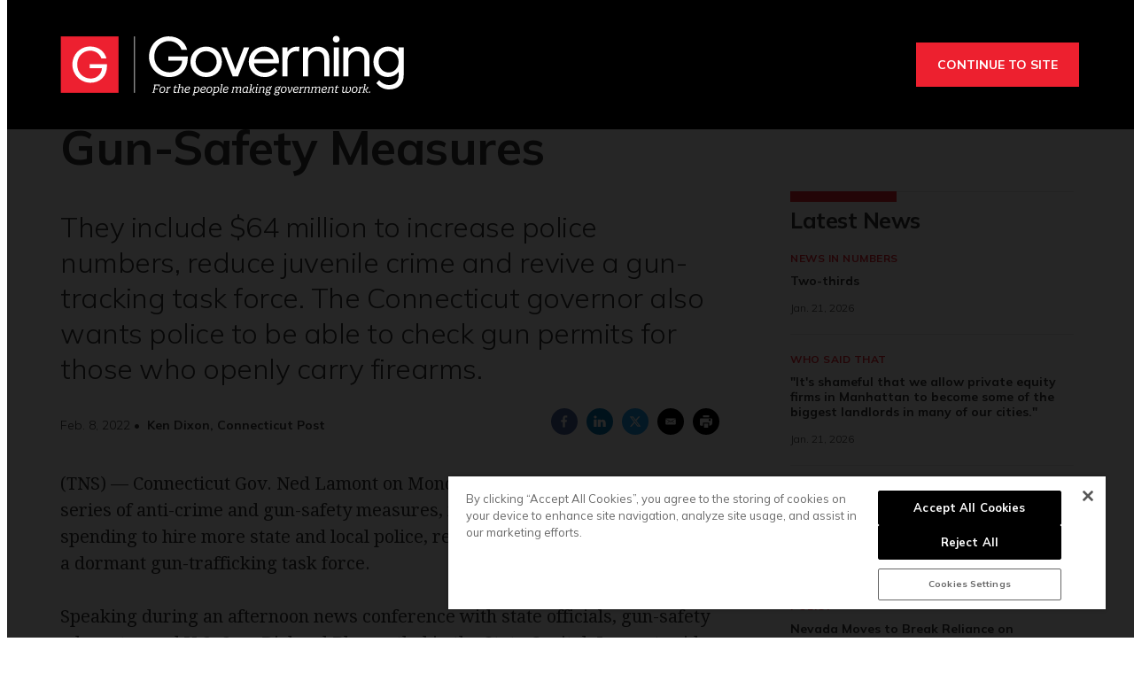

--- FILE ---
content_type: text/html;charset=UTF-8
request_url: https://www.governing.com/community/gov-lamont-proposes-several-anti-crime-gun-safety-measures
body_size: 25427
content:
<!DOCTYPE html>
<html class="ArticlePage" lang="en" data-lead="standard">
    <head>
    <meta charset="UTF-8">

    <meta property="og:title" content="Gov. Lamont Proposes Several Anti-Crime, Gun-Safety Measures">

    <meta property="og:url" content="https://www.governing.com/community/gov-lamont-proposes-several-anti-crime-gun-safety-measures">


    <meta property="og:description" content="They include $64 million to increase police numbers, reduce juvenile crime and revive a gun-tracking task force. The Connecticut governor also wants police to be able to check gun permits for those who openly carry firearms.">

    <meta property="og:site_name" content="Governing">



    <meta property="og:type" content="article">

    <meta property="article:published_time" content="2022-02-08T21:35:27.228">

    <meta property="article:modified_time" content="2022-02-09T00:01:33.37">

    <meta property="article:section" content="Housing and Urban Issues">

    <meta property="article:tag" content="Gun Policy">

    <meta property="article:tag" content="Criminal Justice">

    <meta property="article:tag" content="Governors">

    
    <meta name="twitter:card" content="summary_large_image"/>
    
    
    
    
    <meta name="twitter:description" content="They include $64 million to increase police numbers, reduce juvenile crime and revive a gun-tracking task force. The Connecticut governor also wants police to be able to check gun permits for those who openly carry firearms."/>
    
    

    
    
    <meta name="twitter:site" content="@GOVERNING"/>
    
    
    
    <meta name="twitter:title" content="Gov. Lamont Proposes Several Anti-Crime, Gun-Safety Measures"/>
    

    <meta property="fb:app_id" content="314190606794339">

<script type='text/javascript'>
    (function () {
        /** CONFIGURATION START **/
        var _sf_async_config = window._sf_async_config = (window._sf_async_config || {});

        _sf_async_config.uid = 46219;
        _sf_async_config.domain = 'governing.com';
        _sf_async_config.flickerControl = false;
        _sf_async_config.useCanonical = true;
        _sf_async_config.useCanonicalDomain = true;
        _sf_async_config.sections = 'Editorial';  //CHANGE THIS TO YOUR SECTION NAME(s)
        _sf_async_config.authors = '';    //CHANGE THIS TO YOUR AUTHOR NAME(s)
        /** CONFIGURATION END **/
        function loadChartbeat() {
            var e = document.createElement('script');
            var n = document.getElementsByTagName('script')[0];
            e.type = 'text/javascript';
            e.async = true;
            e.src = '//static.chartbeat.com/js/chartbeat.js';
            n.parentNode.insertBefore(e, n);
        }
        loadChartbeat();
    })();
</script>
<style type="text/css">:root {
  --color-primary: #ed202f;
  --color-secondary: #000000;

  --color-primary-text: #333333;
  --color-primary-text-inverse: #ffffff;
  --color-secondary-text: #ffffff;
  --color-secondary-text-inverse: #ffffff;
  --color-tertiary-text: #999999;
  --color-tertiary-inverse: #ffffff;
  --color-site-bg: #ffffff;
  --color-border: #e6e6e6;

  --color-header-bg: #000000;
  --color-header-secondary-bg: #666666;
  --color-header-text: var(--color-primary-text-inverse);
  --color-header-border: #808080;

  --color-hat-bg: #000000;
  --color-hat-text: #ffffff;
  --color-hat-hv: #ffffff;

  --color-heading-bg: #808080;

  --color-footer-bg: #333333;
  --color-footer-bottom-bg: #000000;
  --color-footer-border: var(--color-primary);
  --color-footer-text: var(--color-primary-text-inverse);

  --color-footer-bottom-text: var(--color-primary-text-inverse);

  --color-banner-bg: #950c16;
  --color-banner-text: #ffffff;
  --color-banner-link-text: var(--color-primary-text-inverse);

  --color-link-text: var(--color-primary-text);
  --color-link-text-hover: var(--color-primary);

  --color-button-bg: #ed202f;
  --color-button-hover-bg: #FFFFFF;
  --color-button-hover-text: var(--color-primary);
  --color-button-border: var(--color-primary);
  --color-button-text: #ffffff;

  --color-inverse-button-bg: var(--color-button-text);
  --color-inverse-button-hover-bg: var(--color-button-bg);
  --color-inverse-button-hover-text: var(--color-button-text);
  --color-inverse-button-border: var(--color-button-border);
  --color-inverse-button-text: var(--color-button-bg);

  --color-list-title:  var(--color-primary-text);
  --color-list-border: var(--color-border);
  --color-category-text: var(--color-primary);

  --color-news-text: #000000;
  --color-news-bg: #cccccc;
  --color-news-button-text: var(--color-button-text);
  --color-news-button-color: #ed202f;
  --color-news-button-hover-color: var(--color-button-hover-bg);
  --color-news-button-hover-text-color: var(--color-button-hover-text);

  --color-mobile-ad-text: var(--color-primary-text);
  --color-mobile-ad-bg: var(--color-primary);

  --color-page-body-link-text: #ed202f;

  --color-gray: #dddddd;
  --color-light-gray: #efefef;
  --color-dark-gray: #333333;
  --color-tw-gray: #a8a9ad;
  --color-governing-tan: #f5f5f6;
  --color-tw-blue: #2c94f1;
}
</style>
    <style type="text/css">:root {
  --font-1: "Arial";
  --font-2: "Times";
}

body {
  --font-1: "Mulish";
  --font-2: "Droid Serif";

  --font-body: var(--font-1);

  --font-headline: var(----font-1);

  --font-list-title: var(----font-1);

  --font-promo-title: var(----font-1);
  --font-promo-description: var(----font-1);

  --font-rte-body: var(--font-2);

  --font-pull-quote: var(----font-2);
}
</style>
    <link data-cssvarsponyfill="true" class="Webpack-css" rel="stylesheet" href="https://erepublic.brightspotcdn.com/resource/00000178-1345-dc1a-a7fd-9f55b8d10000/styleguide/All.min.77f55c73a25e69f70f51dd49358cc00e.gz.css"><style>.SearchResultsModule-query {
    border: 1px solid #7f8b91;
}
.Enhancement-item iframe {
    max-width: 100%;
}
.Page-oneColumn main ul li {
	margin-left: 30px;
    text-align: left;
}
.Page-oneColumn .cms-textAlign-left {
	text-align: left;
}</style>
<style>.GoogleDfpMobileAd {
background-color: #f9f9f9;
}

.GoogleDfpMobileAd-close svg {
    stroke: #132934;
}</style>
<style>.TakeOver {
  background-color: rgba(0,0,0,.85);
}
.Page-body[data-header-hat="true"][data-billboard="true"] .Page-header-hat {
    z-index: 9 !important;
}
.VideoPage[data-no-aside] .RichTextBody, .VideoPage[data-no-aside] .RichTextSponsored {
	padding: 0 !important;
}
@media only screen and (min-width: 1280px) {
      body {
        --headerHeight: 146px;
      }
      .Page-body[data-header-hat="true"][data-billboard="true"] {
        padding-top: 476px;
      }
}
.Page-content {
      overflow-x: unset !important;
}
.Page-body[data-header-hat="true"][data-billboard="true"] .Page-billboard {
  background: #333333;
}

bsp-header:not([data-desktop-burger-menu="true"]) .NavigationItem-items {
	top: 36px;
}
.ArticlePage-MicrositeHeader[data-no-bg],
.Page-heading {
	background: #333;
}

.SectionPage [data-no-nav] .Page-heading {
	margin-bottom: 40px;
}

.ArticlePage-MicrositeHeader[data-no-bg] .Page-heading-title,
.ArticlePage-MicrositeHeader[data-no-bg] .Page-heading-subHeading,
.Page-heading .Page-heading-title,
.Page-heading .Page-heading-subHeading {
  color: var(--color-primary-text-inverse);
}

.Page-heading-title,
.Page-heading-subHeading {
	width: 50%
}

.Page-heading-content .SocialBar {
  display: none;
}

.Page-heading-content {
    max-width: none;
    text-align: left;
    padding-bottom: 30px;
    flex-direction: unset;
}

ol.ListB-items {
    padding: 0;
    line-height: 1.25;
}

@media only screen and (min-width: 768px) {
    .Page-heading-content {
        padding-left: 50px;
        padding-right: 50px;
    }
}

@media only screen and (min-width: 1280px) {
    .Page-heading-content {
        padding-left: 60px;
        padding-right: 60px;
    }
    .NavigationItem.has-menu {
        margin-right: 10px;
    }
    .NavigationItem.has-menu::after {
        content: "|";
    }
    .NavigationItem-more {
        margin-right: 5px;
    }
    .Page-body:not([data-take-over="true"]) .Page-header-bar {
        padding: 0 !important;
        display: block;
    }
}

@media only screen and (min-width:1360px) {
    .Page-heading-content {
        padding-left:calc(50% - 600px);
        padding-right:calc(50% - 600px)
    }
    .Page-body[data-header-hat="true"] .Page-header-hat {
        display: block;
    }
}

.Page-header-menu-trigger{
	z-index: 9999;
}
.Page-header-bar-logo img {
    max-width: 300px !important;
    width: auto;
    margin: 0 auto !important;
}
bsp-header:not([data-desktop-burger-menu="true"]) .Navigation {
	height: auto;
    background: var(--color-primary);
    margin: 20px 0 0;
}
.Navigation-items {
    width: auto;
    margin: 0 auto;
}
.NavigationItem-text {
	text-transform: none !important;
	letter-spacing: 0 !important;
}
.NavigationItem-text a {
	padding: 10px !important;
}
.NavigationItem-text a:hover,
.NavigationItem-text span:hover {
	color: var(--color-secondary);
    border-bottom: 5px solid transparent;
}
 .Navigation > .Navigation-items > .Navigation-items-item:first-child {
    margin-left: 0;
 }
.Navigation-items > .Navigation-items-item:last-child > .NavigationItem > .NavigationItem-text > a {
    content: url(https://erepublic.brightspotcdn.com/9e/1e/a456df1f49acae5ed321065acc6d/search-icon.png);
    height: 41px;
    width: auto;
    padding: 7px 20px;
}
.Page-aside .RichTextBody, .Page-aside .RichTextSponsored {
    --font: var(--font-rte-body);
    font-family: var(--font,var(--font-1));
    font-size: var(--description-2);
    line-height: 1.25;
    --font: var(--font-promo-description);
    font-weight: 300;
}
.Page-aside .RichTextBody b, .Page-aside .RichTextSponsored b {
    font-weight: 900;
}
.Enhancement[data-align-center] {
	margin: 0 !important;
}
.Enhancement .Enhancement-item > :first-child {
	margin: 30px 0;
    display: block;
}
.Page-header-subhat .HatNavigation {
    background-color: #fff;
    border-bottom: 1px solid var(--color-border);
}
.Page-header-subhat .HatNavigation .HatNavigation-items-item a.NavigationLink {
	color: #000;
}
.Page-header-subhat .HatNavigation .HatNavigation-items-item a.NavigationLink:hover {
	color: #256efd;
}
.Page-byline {
	font-size: 1.4rem;
}
.Page-byline .Page-authors {
	font-weight: 700;
}
.Promo-media .Link img {
	margin: auto;
}
.Page-tags a {
    border: none;
    padding: 0;
    min-width: auto;
    margin-right: 5px;
}
.Page-tags a:hover {
    background: none;
    color: #000;
    border: none;
}
.Page-tags a::after {
    content: ",";
}
.Page-tags a:last-child::after {
	content: none;
}
[data-toggle-header="hamburger-menu"] .Page-header-hamburger-menu {
    background: rgba(0,0,0,.9);
}
bsp-header .Page-header-hamburger-menu .Navigation {
    margin: 0;
    background: transparent;
}
.RichTextBody p a[data-as-button] {
	--font: var(--font,var(--font-1));
}
@media screen and (max-width: 767px) {
	.Page-body[data-header-hat="true"] .Page-header-hat {
        display: none;
    }
    .Page-heading-content {
      display: block;
      padding: 30px 40px 40px;
    }
    .Page-heading-title,
    .Page-heading-subHeading {
        width: 100%
    }
}
@media screen and (max-width: 1279px) {
    .Page-body[data-header-hat="true"] {
      	padding-top: 0;
    }
    .Page-header, .Page-header-hat {
		position: inherit;
    }
    .Page-body[data-header-hat="true"] .Page-header-hat {
    	display: none;
    }
    .Page-header-bar {
      display: flex;
    }
    .Page-header-bar-logo {
    	margin-left: -58px;
  	}
    .NavigationItem-text a {
      	padding: 20px !important;
    }
    .Navigation-items > .Navigation-items-item:last-child > .NavigationItem > .NavigationItem-text > a {
        content: normal;
        height: auto;
        padding: 20px;
        width: auto;
    }
}
@media only screen and (min-width: 1280px) {
    .Page-header-bar-logo img {
        max-width: 400px !important;
    }
}</style>
<meta name="viewport" content="width=device-width, initial-scale=1, minimum-scale=1, maximum-scale=5"><title>Gov. Lamont Proposes Several Anti-Crime, Gun-Safety Measures</title><meta name="description" content="They include $64 million to increase police numbers, reduce juvenile crime and revive a gun-tracking task force. The Connecticut governor also wants police to be able to check gun permits for those who openly carry firearms."><link rel="canonical" href="https://www.governing.com/community/gov-lamont-proposes-several-anti-crime-gun-safety-measures"><meta name="brightspot.contentId" content="0000017e-db3b-d03a-af7f-dfff97b80000"><link rel="apple-touch-icon"sizes="180x180"href="/apple-touch-icon.png"><link rel="icon"type="image/png"href="/favicon-32x32.png"><link rel="icon"type="image/png"href="/favicon-16x16.png"><script type="application/ld+json">{"@context":"http://schema.org","@type":"Article","url":"https://www.governing.com/community/gov-lamont-proposes-several-anti-crime-gun-safety-measures","dateModified":"February 08, 2022","datePublished":"February 08, 2022","description":"They include $64 million to increase police numbers, reduce juvenile crime and revive a gun-tracking task force. The Connecticut governor also wants police to be able to check gun permits for those who openly carry firearms.","headline":"Gov. Lamont Proposes Several Anti-Crime, Gun-Safety Measures","image":[{"@context":"http://schema.org","@type":"ImageObject","url":"https://erepublic.brightspotcdn.com/36/b8/c9560d464d9d836ece5571e1dbe4/governing-rev-2024.svg"}],"mainEntityOfPage":{"@type":"WebPage","@id":"https://www.governing.com/community/gov-lamont-proposes-several-anti-crime-gun-safety-measures"},"publisher":{"@type":"Organization","name":"Governing","logo":{"@context":"http://schema.org","@type":"ImageObject","url":"https://erepublic.brightspotcdn.com/36/b8/c9560d464d9d836ece5571e1dbe4/governing-rev-2024.svg"}},"name":"Gov. Lamont Proposes Several Anti-Crime, Gun-Safety Measures"}</script>

    
    
    <meta name="brightspot.cached" content="false">

    <!--  Tiny Rich Text Editor  -->
    <script src="https://cdn.tiny.cloud/1/p94feg18soy8tkaiy2yfbhinp3agqij3cvjh5wz5g751roh5/tinymce/5/tinymce.min.js" referrerpolicy="origin"></script>

    <!-- Load the site id in order to track the insider locales -->
    <script>
        const SITE_ID = "00000178-600f-dbc5-adf8-760f9e1c0000";
    </script>

    <!-- this will add webcomponent polyfills based on browsers. As of 04/29/21 still needed for IE11 and Safari -->
    <script src="https://erepublic.brightspotcdn.com/resource/00000178-1345-dc1a-a7fd-9f55b8d10000/webcomponents-loader/webcomponents-loader.ce44f83d1399e8dd41e607b70e0642c9.gz.js"></script>
    <script>
        /**
            This allows us to load the IE polyfills via feature detection so that they do not load
            needlessly in the browsers that do not need them. It also ensures they are loaded
            non async so that they load before the rest of our JS.
        */
        var head = document.getElementsByTagName('head')[0];
        if (!window.CSS || !window.CSS.supports || !window.CSS.supports('--fake-var', 0)) {
            var script = document.createElement('script');
            script.setAttribute('src', "/styleguide/util/IEPolyfills.js");
            script.setAttribute('type', 'text/javascript');
            script.async = false;
            head.appendChild(script);
        }
    </script>
    <script src="https://erepublic.brightspotcdn.com/resource/00000178-1345-dc1a-a7fd-9f55b8d10000/styleguide/All.min.f90010eeb1a5e339d9fa61617a902071.gz.js" async></script><script>

  window.fbAsyncInit = function() {
      FB.init({
          
              appId : '314190606794339',
          
          xfbml : true,
          version : 'v2.9'
      });
  };

  (function(d, s, id){
     var js, fjs = d.getElementsByTagName(s)[0];
     if (d.getElementById(id)) {return;}
     js = d.createElement(s); js.id = id;
     js.src = "//connect.facebook.net/en_US/sdk.js";
     fjs.parentNode.insertBefore(js, fjs);
   }(document, 'script', 'facebook-jssdk'));
</script>
<script async="async" src="https://www.googletagservices.com/tag/js/gpt.js"></script>

<script type="text/javascript">
    // Google tag setup
    var googletag = googletag || {};
    googletag.cmd = googletag.cmd || [];

    googletag.cmd.push(function () {
        googletag.pubads().enableSingleRequest()
        googletag.pubads().enableAsyncRendering()
        googletag.pubads().collapseEmptyDivs(true)
        googletag.pubads().disableInitialLoad()

        googletag.pubads().enableLazyLoad({
            fetchMarginPercent: 130,  // Fetch slots within 1.3 viewports.
            renderMarginPercent: 130,  // Render slots within 1.3 viewports.
            mobileScaling: 2.0  // Double the above values on mobile.
        })

        googletag.enableServices()
    })

    // setup of ad slots
    var dfpAdSlotsObject = {}
    var dfpAdSlots = []
    var staticAdSlots = []
</script>

    <script async src="https://www.googletagmanager.com/gtag/js?id=G-CDH3GT31EN"></script>
    <script>
    window.dataLayer = window.dataLayer || [];
    function gtag(){dataLayer.push(arguments);}
    gtag('js', new Date());

    gtag('config', 'G-CDH3GT31EN');
    </script>

<script></script>
<!-- Start of HubSpot Embed Code -->
<script type="text/javascript" id="hs-script-loader" async defer src="//js.hs-scripts.com/20544071.js"></script>
<!-- End of HubSpot Embed Code -->
<script></script>
<script><!-- Google Tag Manager -->
<script>(function(w,d,s,l,i){w[l]=w[l]||[];w[l].push({'gtm.start':
new Date().getTime(),event:'gtm.js'});var f=d.getElementsByTagName(s)[0],
j=d.createElement(s),dl=l!='dataLayer'?'&l='+l:'';j.async=true;j.src=
'https://www.googletagmanager.com/gtm.js?id='+i+dl;f.parentNode.insertBefore(j,f);
})(window,document,'script','dataLayer','GTM-TVN324XG');</script>
<!-- End Google Tag Manager --></script>
<script>(function() {
var zi = document.createElement('script');
zi.type = 'text/javascript';
zi.async = true;
zi.referrerPolicy = 'unsafe-url';
zi.src = 'https://ws.zoominfo.com/pixel/V7r0HzlCQUArWRwN8iX0';
var s = document.getElementsByTagName('script')[0];
s.parentNode.insertBefore(zi, s);
})();</script>
<script></script>
<!-- OneTrust Cookies Consent Notice start for governing.com -->
<script src="https://cdn.cookielaw.org/scripttemplates/otSDKStub.js"  type="text/javascript" charset="UTF-8" data-domain-script="5ebab348-b48c-4248-be11-a88c22078eed" ></script>
<script type="text/javascript">
function OptanonWrapper() { }
</script>
<!-- OneTrust Cookies Consent Notice end for governing.com -->
<script></script>
<script>(function(h,o,t,j,a,r){
    h.hj=h.hj||function(){(h.hj.q=h.hj.q||[]).push(arguments)};
    h._hjSettings={hjid:3518620,hjsv:6};
    a=o.getElementsByTagName('head')[0];
    r=o.createElement('script');r.async=1;
    r.src=t+h._hjSettings.hjid+j+h._hjSettings.hjsv;
    a.appendChild(r);
})(window,document,'https://static.hotjar.com/c/hotjar-','.js?sv=');</script>
<script>function docReady(fn) {
    // see if DOM is already available
    if (document.readyState === "complete" || document.readyState === "interactive") {
        // call on next available tick
        setTimeout(fn, 1);
    } else {
        document.addEventListener("DOMContentLoaded", fn);
    }
} 

function fixGate() {
    document.querySelector('.Gated-Overlay-Container').setAttribute('style', 'max-height:fit-content');
}

docReady(fixGate);</script>
<script><!-- Chartbeat Conversion -->
    (function(w,d,s,c,u){
	var qf=function(e,a){(w[c].q=w[c].q||[]).push([e,a]);};w[c]=w[c]||qf;
	var st=d.createElement(s);
	var fs=d.getElementsByTagName(s)[0];
	st.async=1;st.src=u;fs.parentNode.insertBefore(st,fs);
    })(window,document,'script','chartbeat','https://static.chartbeat.com/js/subscriptions.js');
<!-- End Chartbeat Conversion --></script>
<script>
        var link = document.createElement('link');
        link.setAttribute('href', '//fonts.googleapis.com/css?family=Mulish:300,400,700|Droid Serif:300,400,700');
        var relList = link.relList;

        if (relList && relList.supports('preload')) {
            link.setAttribute('as', 'style');
            link.setAttribute('rel', 'preload');
            link.setAttribute('onload', 'this.rel="stylesheet"');
            link.setAttribute('crossorigin', 'anonymous');
        } else {
            link.setAttribute('rel', 'stylesheet');
        }

        head.appendChild(link);
    </script>
</head>


    <body class="Page-body" data-header-style="short"
      





    data-header-hat="true"


    data-take-over="true"




>
        <!-- Putting icons here, so we don't have to include in a bunch of -body hbs's -->
<svg xmlns="http://www.w3.org/2000/svg" style="display:none" id="iconsMap">
    <symbol id="mono-icon-facebook" viewBox="0 0 10 19">
        <path fill-rule="evenodd"
            d="M2.707 18.25V10.2H0V7h2.707V4.469c0-1.336.375-2.373 1.125-3.112C4.582.62 5.578.25 6.82.25c1.008 0 1.828.047 2.461.14v2.848H7.594c-.633 0-1.067.14-1.301.422-.188.235-.281.61-.281 1.125V7H9l-.422 3.2H6.012v8.05H2.707z">
        </path>
    </symbol>
    <symbol id="mono-icon-instagram" viewBox="0 0 17 17">
        <g>
            <path fill-rule="evenodd"
                d="M8.281 4.207c.727 0 1.4.182 2.022.545a4.055 4.055 0 0 1 1.476 1.477c.364.62.545 1.294.545 2.021 0 .727-.181 1.4-.545 2.021a4.055 4.055 0 0 1-1.476 1.477 3.934 3.934 0 0 1-2.022.545c-.726 0-1.4-.182-2.021-.545a4.055 4.055 0 0 1-1.477-1.477 3.934 3.934 0 0 1-.545-2.021c0-.727.182-1.4.545-2.021A4.055 4.055 0 0 1 6.26 4.752a3.934 3.934 0 0 1 2.021-.545zm0 6.68a2.54 2.54 0 0 0 1.864-.774 2.54 2.54 0 0 0 .773-1.863 2.54 2.54 0 0 0-.773-1.863 2.54 2.54 0 0 0-1.864-.774 2.54 2.54 0 0 0-1.863.774 2.54 2.54 0 0 0-.773 1.863c0 .727.257 1.348.773 1.863a2.54 2.54 0 0 0 1.863.774zM13.45 4.03c-.023.258-.123.48-.299.668a.856.856 0 0 1-.65.281.913.913 0 0 1-.668-.28.913.913 0 0 1-.281-.669c0-.258.094-.48.281-.668a.913.913 0 0 1 .668-.28c.258 0 .48.093.668.28.187.188.281.41.281.668zm2.672.95c.023.656.035 1.746.035 3.269 0 1.523-.017 2.62-.053 3.287-.035.668-.134 1.248-.298 1.74a4.098 4.098 0 0 1-.967 1.53 4.098 4.098 0 0 1-1.53.966c-.492.164-1.072.264-1.74.3-.668.034-1.763.052-3.287.052-1.523 0-2.619-.018-3.287-.053-.668-.035-1.248-.146-1.74-.334a3.747 3.747 0 0 1-1.53-.931 4.098 4.098 0 0 1-.966-1.53c-.164-.492-.264-1.072-.299-1.74C.424 10.87.406 9.773.406 8.25S.424 5.63.46 4.963c.035-.668.135-1.248.299-1.74.21-.586.533-1.096.967-1.53A4.098 4.098 0 0 1 3.254.727c.492-.164 1.072-.264 1.74-.3C5.662.394 6.758.376 8.281.376c1.524 0 2.62.018 3.287.053.668.035 1.248.135 1.74.299a4.098 4.098 0 0 1 2.496 2.496c.165.492.27 1.078.317 1.757zm-1.687 7.91c.14-.399.234-1.032.28-1.899.024-.515.036-1.242.036-2.18V7.689c0-.961-.012-1.688-.035-2.18-.047-.89-.14-1.524-.281-1.899a2.537 2.537 0 0 0-1.512-1.511c-.375-.14-1.008-.235-1.899-.282a51.292 51.292 0 0 0-2.18-.035H7.72c-.938 0-1.664.012-2.18.035-.867.047-1.5.141-1.898.282a2.537 2.537 0 0 0-1.512 1.511c-.14.375-.234 1.008-.281 1.899a51.292 51.292 0 0 0-.036 2.18v1.125c0 .937.012 1.664.036 2.18.047.866.14 1.5.28 1.898.306.726.81 1.23 1.513 1.511.398.141 1.03.235 1.898.282.516.023 1.242.035 2.18.035h1.125c.96 0 1.687-.012 2.18-.035.89-.047 1.523-.141 1.898-.282.726-.304 1.23-.808 1.512-1.511z">
            </path>
        </g>
    </symbol>
    <symbol id="mono-icon-mailto" viewBox="0 0 512 512">
        <g>
            <path
                d="M67,148.7c11,5.8,163.8,89.1,169.5,92.1c5.7,3,11.5,4.4,20.5,4.4c9,0,14.8-1.4,20.5-4.4c5.7-3,158.5-86.3,169.5-92.1
                c4.1-2.1,11-5.9,12.5-10.2c2.6-7.6-0.2-10.5-11.3-10.5H257H65.8c-11.1,0-13.9,3-11.3,10.5C56,142.9,62.9,146.6,67,148.7z">
            </path>
            <path d="M455.7,153.2c-8.2,4.2-81.8,56.6-130.5,88.1l82.2,92.5c2,2,2.9,4.4,1.8,5.6c-1.2,1.1-3.8,0.5-5.9-1.4l-98.6-83.2
                c-14.9,9.6-25.4,16.2-27.2,17.2c-7.7,3.9-13.1,4.4-20.5,4.4c-7.4,0-12.8-0.5-20.5-4.4c-1.9-1-12.3-7.6-27.2-17.2l-98.6,83.2
                c-2,2-4.7,2.6-5.9,1.4c-1.2-1.1-0.3-3.6,1.7-5.6l82.1-92.5c-48.7-31.5-123.1-83.9-131.3-88.1c-8.8-4.5-9.3,0.8-9.3,4.9
                c0,4.1,0,205,0,205c0,9.3,13.7,20.9,23.5,20.9H257h185.5c9.8,0,21.5-11.7,21.5-20.9c0,0,0-201,0-205
                C464,153.9,464.6,148.7,455.7,153.2z"></path>
        </g>
    </symbol>
    <symbol id="mono-icon-print" viewBox="0 0 12 12">
        <g fill-rule="evenodd">
            <path fill-rule="nonzero"
                d="M9 10V7H3v3H1a1 1 0 0 1-1-1V4a1 1 0 0 1 1-1h10a1 1 0 0 1 1 1v3.132A2.868 2.868 0 0 1 9.132 10H9zm.5-4.5a1 1 0 1 0 0-2 1 1 0 0 0 0 2zM3 0h6v2H3z">
            </path>
            <path d="M4 8h4v4H4z"></path>
        </g>
    </symbol>
    <symbol id="mono-icon-copylink" viewBox="0 0 12 12">
        <g fill-rule="evenodd">
            <path
                d="M10.199 2.378c.222.205.4.548.465.897.062.332.016.614-.132.774L8.627 6.106c-.187.203-.512.232-.75-.014a.498.498 0 0 0-.706.028.499.499 0 0 0 .026.706 1.509 1.509 0 0 0 2.165-.04l1.903-2.06c.37-.398.506-.98.382-1.636-.105-.557-.392-1.097-.77-1.445L9.968.8C9.591.452 9.03.208 8.467.145 7.803.072 7.233.252 6.864.653L4.958 2.709a1.509 1.509 0 0 0 .126 2.161.5.5 0 1 0 .68-.734c-.264-.218-.26-.545-.071-.747L7.597 1.33c.147-.16.425-.228.76-.19.353.038.71.188.931.394l.91.843.001.001zM1.8 9.623c-.222-.205-.4-.549-.465-.897-.062-.332-.016-.614.132-.774l1.905-2.057c.187-.203.512-.232.75.014a.498.498 0 0 0 .706-.028.499.499 0 0 0-.026-.706 1.508 1.508 0 0 0-2.165.04L.734 7.275c-.37.399-.506.98-.382 1.637.105.557.392 1.097.77 1.445l.91.843c.376.35.937.594 1.5.656.664.073 1.234-.106 1.603-.507L7.04 9.291a1.508 1.508 0 0 0-.126-2.16.5.5 0 0 0-.68.734c.264.218.26.545.071.747l-1.904 2.057c-.147.16-.425.228-.76.191-.353-.038-.71-.188-.931-.394l-.91-.843z">
            </path>
            <path d="M8.208 3.614a.5.5 0 0 0-.707.028L3.764 7.677a.5.5 0 0 0 .734.68L8.235 4.32a.5.5 0 0 0-.027-.707">
            </path>
        </g>
    </symbol>
    <symbol id="mono-icon-linkedin" viewBox="0 0 14 14" id=".9923718607351608" xmlns="http://www.w3.org/2000/svg">
        <path
            d="M9.245 7.318c-.704 0-1.273.57-1.273 1.273v4.454H4.79s.038-7.636 0-8.272h3.182v.945s.985-.919 2.507-.919c1.884 0 3.22 1.364 3.22 4.012v4.234h-3.182V8.591c0-.703-.57-1.273-1.272-1.273zM1.92 3.5h-.018C.94 3.5.318 2.748.318 1.921.318 1.075.96.386 1.94.386s1.583.712 1.603 1.557c0 .828-.622 1.557-1.622 1.557zm1.597 9.545H.336V4.773h3.181v8.272z"
            fill-rule="evenodd" />
    </symbol>
    <symbol id="mono-icon-pinterest" viewBox="0 0 512 512">
        <g>
            <path d="M256,32C132.3,32,32,132.3,32,256c0,91.7,55.2,170.5,134.1,205.2c-0.6-15.6-0.1-34.4,3.9-51.4
                c4.3-18.2,28.8-122.1,28.8-122.1s-7.2-14.3-7.2-35.4c0-33.2,19.2-58,43.2-58c20.4,0,30.2,15.3,30.2,33.6
                c0,20.5-13.1,51.1-19.8,79.5c-5.6,23.8,11.9,43.1,35.4,43.1c42.4,0,71-54.5,71-119.1c0-49.1-33.1-85.8-93.2-85.8
                c-67.9,0-110.3,50.7-110.3,107.3c0,19.5,5.8,33.3,14.8,43.9c4.1,4.9,4.7,6.9,3.2,12.5c-1.1,4.1-3.5,14-4.6,18
                c-1.5,5.7-6.1,7.7-11.2,5.6c-31.3-12.8-45.9-47-45.9-85.6c0-63.6,53.7-139.9,160.1-139.9c85.5,0,141.8,61.9,141.8,128.3
                c0,87.9-48.9,153.5-120.9,153.5c-24.2,0-46.9-13.1-54.7-27.9c0,0-13,51.6-15.8,61.6c-4.7,17.3-14,34.5-22.5,48
                c20.1,5.9,41.4,9.2,63.5,9.2c123.7,0,224-100.3,224-224C480,132.3,379.7,32,256,32z"></path>
        </g>
    </symbol>
    <symbol id="mono-icon-tumblr" viewBox="0 0 512 512">
        <g>
            <path d="M321.2,396.3c-11.8,0-22.4-2.8-31.5-8.3c-6.9-4.1-11.5-9.6-14-16.4c-2.6-6.9-3.6-22.3-3.6-46.4V224h96v-64h-96V48h-61.9
                c-2.7,21.5-7.5,44.7-14.5,58.6c-7,13.9-14,25.8-25.6,35.7c-11.6,9.9-25.6,17.9-41.9,23.3V224h48v140.4c0,19,2,33.5,5.9,43.5
                c4,10,11.1,19.5,21.4,28.4c10.3,8.9,22.8,15.7,37.3,20.5c14.6,4.8,31.4,7.2,50.4,7.2c16.7,0,30.3-1.7,44.7-5.1
                c14.4-3.4,30.5-9.3,48.2-17.6v-65.6C363.2,389.4,342.3,396.3,321.2,396.3z"></path>
        </g>
    </symbol>
    <symbol id="mono-icon-twitter" viewBox="0 0 512 512">
        <g>
            <path fill-rule="evenodd"
                d="M389.2 48h70.6L305.6 224.2 487 464H345L233.7 318.6 106.5 464H35.8L200.7 275.5 26.8 48H172.4L272.9 180.9 389.2 48zM364.4 421.8h39.1L151.1 88h-42L364.4 421.8z">
            </path>

        </g>
    </symbol>
    <symbol id="mono-icon-youtube" viewBox="0 0 512 512">
        <g>
            <path fill-rule="evenodd" d="M508.6,148.8c0-45-33.1-81.2-74-81.2C379.2,65,322.7,64,265,64c-3,0-6,0-9,0s-6,0-9,0c-57.6,0-114.2,1-169.6,3.6
                c-40.8,0-73.9,36.4-73.9,81.4C1,184.6-0.1,220.2,0,255.8C-0.1,291.4,1,327,3.4,362.7c0,45,33.1,81.5,73.9,81.5
                c58.2,2.7,117.9,3.9,178.6,3.8c60.8,0.2,120.3-1,178.6-3.8c40.9,0,74-36.5,74-81.5c2.4-35.7,3.5-71.3,3.4-107
                C512.1,220.1,511,184.5,508.6,148.8z M207,353.9V157.4l145,98.2L207,353.9z"></path>
        </g>
    </symbol>

    <symbol id="icon-magnify" viewBox="0 0 30 30" id=".02232631230241955" xmlns="http://www.w3.org/2000/svg">
        <path
            d="M21.876 18.281l-.314.548L30 27.343 27.343 30l-8.437-8.516-.546.392c-2.083 1.3-4.245 1.951-6.486 1.951-3.28 0-6.08-1.171-8.398-3.515C1.16 17.968 0 15.156 0 11.874c0-3.28 1.159-6.08 3.476-8.398C5.794 1.16 8.595 0 11.876 0c3.282 0 6.079 1.159 8.398 3.476 2.318 2.318 3.477 5.119 3.477 8.4a11.786 11.786 0 0 1-1.875 6.405zm-3.36-13.046c-1.823-1.824-4.037-2.736-6.642-2.736-2.604 0-4.818.912-6.639 2.736-1.824 1.822-2.736 4.035-2.736 6.64 0 2.606.912 4.818 2.736 6.64 1.822 1.823 4.035 2.734 6.64 2.734 2.606 0 4.818-.91 6.64-2.733 1.876-1.875 2.813-4.088 2.813-6.642 0-2.55-.937-4.764-2.812-6.639z"
            fill-rule="evenodd" />
    </symbol>

    <symbol id="burger-menu" viewBox="0 0 14 10">
        <g>
            <path fill-rule="evenodd" d="M0 5.5v-1h14v1H0zM0 1V0h14v1H0zm0 9V9h14v1H0z"></path>
        </g>
    </symbol>
    <symbol id="close-x" viewBox="0 0 14 14"  xmlns="http://www.w3.org/2000/svg">
        <g>
            <path fill-rule="nonzero"
                d="M6.336 7L0 .664.664 0 7 6.336 13.336 0 14 .664 7.664 7 14 13.336l-.664.664L7 7.664.664 14 0 13.336 6.336 7z">
            </path>
        </g>
    </symbol>
    <symbol id="share-more-arrow" viewBox="0 0 512 512" style="enable-background:new 0 0 512 512;">
        <g>
            <g>
                <path
                    d="M512,241.7L273.643,3.343v156.152c-71.41,3.744-138.015,33.337-188.958,84.28C30.075,298.384,0,370.991,0,448.222v60.436
                    l29.069-52.985c45.354-82.671,132.173-134.027,226.573-134.027c5.986,0,12.004,0.212,18.001,0.632v157.779L512,241.7z
                    M255.642,290.666c-84.543,0-163.661,36.792-217.939,98.885c26.634-114.177,129.256-199.483,251.429-199.483h15.489V78.131
                    l163.568,163.568L304.621,405.267V294.531l-13.585-1.683C279.347,291.401,267.439,290.666,255.642,290.666z">
                </path>
            </g>
        </g>
    </symbol>
    <symbol id="chevron" viewBox="0 0 100 100">
        <g>
            <path
                d="M22.4566257,37.2056786 L-21.4456527,71.9511488 C-22.9248661,72.9681457 -24.9073712,72.5311671 -25.8758148,70.9765924 L-26.9788683,69.2027424 C-27.9450684,67.6481676 -27.5292733,65.5646602 -26.0500598,64.5484493 L20.154796,28.2208967 C21.5532435,27.2597011 23.3600078,27.2597011 24.759951,28.2208967 L71.0500598,64.4659264 C72.5292733,65.4829232 72.9450684,67.5672166 71.9788683,69.1217913 L70.8750669,70.8956413 C69.9073712,72.4502161 67.9241183,72.8848368 66.4449048,71.8694118 L22.4566257,37.2056786 Z"
                id="Transparent-Chevron"
                transform="translate(22.500000, 50.000000) rotate(90.000000) translate(-22.500000, -50.000000) "></path>
        </g>
    </symbol>

    <symbol id="chevron-left" viewBox="0 0 4 6">
        <svg xmlns="http://www.w3.org/2000/svg">
            <g fill="none" fill-rule="evenodd">
                <g fill="#333">
                    <g>
                        <path d="M3 2.667L.579.112c-.132-.15-.347-.15-.48 0-.132.149-.132.39 0 .54L3 4 5.907.644C6.036.49 6.03.25 5.894.104c-.136-.144-.35-.138-.48.015L3 2.667z" transform="translate(-278 -374) rotate(90 -46 328)"/>
                    </g>
                </g>
            </g>
        </svg>
    </symbol>

     <symbol id="chevron-up" viewBox="0 0 284.929 284.929" id=".23966926540656042" xmlns="http://www.w3.org/2000/svg">
        <path d="M282.082 195.285L149.028 62.24c-1.901-1.903-4.088-2.856-6.562-2.856s-4.665.953-6.567 2.856L2.856 195.285C.95 197.191 0 199.378 0 201.853c0 2.474.953 4.664 2.856 6.566l14.272 14.271c1.903 1.903 4.093 2.854 6.567 2.854s4.664-.951 6.567-2.854l112.204-112.202 112.208 112.209c1.902 1.903 4.093 2.848 6.563 2.848 2.478 0 4.668-.951 6.57-2.848l14.274-14.277c1.902-1.902 2.847-4.093 2.847-6.566.001-2.476-.944-4.666-2.846-6.569z"/>
     </symbol>

    <symbol id="chevron-down" viewBox="0 0 10 6" id=".6176193135071357" xmlns="http://www.w3.org/2000/svg">
        <path
            d="M5.108 4.088L.965.158a.587.587 0 0 0-.8 0 .518.518 0 0 0 0 .758L5.13 5.625 9.845.905a.517.517 0 0 0-.021-.758.588.588 0 0 0-.8.02l-3.916 3.92z"
            fill="#FFF" fill-rule="evenodd" />
    </symbol>

    <symbol id="chevron-up" viewBox="0 0 284.929 284.929" id=".23966926540656042" xmlns="http://www.w3.org/2000/svg">
        <path
            d="M282.082 195.285L149.028 62.24c-1.901-1.903-4.088-2.856-6.562-2.856s-4.665.953-6.567 2.856L2.856 195.285C.95 197.191 0 199.378 0 201.853c0 2.474.953 4.664 2.856 6.566l14.272 14.271c1.903 1.903 4.093 2.854 6.567 2.854s4.664-.951 6.567-2.854l112.204-112.202 112.208 112.209c1.902 1.903 4.093 2.848 6.563 2.848 2.478 0 4.668-.951 6.57-2.848l14.274-14.277c1.902-1.902 2.847-4.093 2.847-6.566.001-2.476-.944-4.666-2.846-6.569z" />
    </symbol>

    <symbol id="icon-arrow-down" viewBox="0 0 10 6" id=".6525395694941032" xmlns="http://www.w3.org/2000/svg">
        <path
            d="M5.108 4.088L.965.158a.587.587 0 0 0-.8 0 .518.518 0 0 0 0 .758L5.13 5.625 9.845.905a.517.517 0 0 0-.021-.758.588.588 0 0 0-.8.02l-3.916 3.92z"
            fill="inherit" fill-rule="evenodd" />
    </symbol>

    <symbol id="play-arrow" viewBox="0 0 30 30">
        <g fill-rule="evenodd">
            <path d="M9 9l12 6-12 6z"></path>
        </g>
    </symbol>
    <symbol id="grid" viewBox="0 0 32 32">
        <g>
            <path
                d="M6.4,5.7 C6.4,6.166669 6.166669,6.4 5.7,6.4 L0.7,6.4 C0.233331,6.4 0,6.166669 0,5.7 L0,0.7 C0,0.233331 0.233331,0 0.7,0 L5.7,0 C6.166669,0 6.4,0.233331 6.4,0.7 L6.4,5.7 Z M19.2,5.7 C19.2,6.166669 18.966669,6.4 18.5,6.4 L13.5,6.4 C13.033331,6.4 12.8,6.166669 12.8,5.7 L12.8,0.7 C12.8,0.233331 13.033331,0 13.5,0 L18.5,0 C18.966669,0 19.2,0.233331 19.2,0.7 L19.2,5.7 Z M32,5.7 C32,6.166669 31.766669,6.4 31.3,6.4 L26.3,6.4 C25.833331,6.4 25.6,6.166669 25.6,5.7 L25.6,0.7 C25.6,0.233331 25.833331,0 26.3,0 L31.3,0 C31.766669,0 32,0.233331 32,0.7 L32,5.7 Z M6.4,18.5 C6.4,18.966669 6.166669,19.2 5.7,19.2 L0.7,19.2 C0.233331,19.2 0,18.966669 0,18.5 L0,13.5 C0,13.033331 0.233331,12.8 0.7,12.8 L5.7,12.8 C6.166669,12.8 6.4,13.033331 6.4,13.5 L6.4,18.5 Z M19.2,18.5 C19.2,18.966669 18.966669,19.2 18.5,19.2 L13.5,19.2 C13.033331,19.2 12.8,18.966669 12.8,18.5 L12.8,13.5 C12.8,13.033331 13.033331,12.8 13.5,12.8 L18.5,12.8 C18.966669,12.8 19.2,13.033331 19.2,13.5 L19.2,18.5 Z M32,18.5 C32,18.966669 31.766669,19.2 31.3,19.2 L26.3,19.2 C25.833331,19.2 25.6,18.966669 25.6,18.5 L25.6,13.5 C25.6,13.033331 25.833331,12.8 26.3,12.8 L31.3,12.8 C31.766669,12.8 32,13.033331 32,13.5 L32,18.5 Z M6.4,31.3 C6.4,31.766669 6.166669,32 5.7,32 L0.7,32 C0.233331,32 0,31.766669 0,31.3 L0,26.3 C0,25.833331 0.233331,25.6 0.7,25.6 L5.7,25.6 C6.166669,25.6 6.4,25.833331 6.4,26.3 L6.4,31.3 Z M19.2,31.3 C19.2,31.766669 18.966669,32 18.5,32 L13.5,32 C13.033331,32 12.8,31.766669 12.8,31.3 L12.8,26.3 C12.8,25.833331 13.033331,25.6 13.5,25.6 L18.5,25.6 C18.966669,25.6 19.2,25.833331 19.2,26.3 L19.2,31.3 Z M32,31.3 C32,31.766669 31.766669,32 31.3,32 L26.3,32 C25.833331,32 25.6,31.766669 25.6,31.3 L25.6,26.3 C25.6,25.833331 25.833331,25.6 26.3,25.6 L31.3,25.6 C31.766669,25.6 32,25.833331 32,26.3 L32,31.3 Z"
                id=""></path>
        </g>
    </symbol>
    <symbol id="filter" viewBox="0 0 16 12">
        <path d="M0 2V0h16v2H0zm2.4 5V5h11.2v2H2.4zm2.4 5v-2h6.4v2H4.8z"></path>
    </symbol>
    <symbol id="icon-filter" viewBox="0 0 512 512">
        <path fill="currentColor"
            d="M487.976 0H24.028C2.71 0-8.047 25.866 7.058 40.971L192 225.941V432c0 7.831 3.821 15.17 10.237 19.662l80 55.98C298.02 518.69 320 507.493 320 487.98V225.941l184.947-184.97C520.021 25.896 509.338 0 487.976 0z">
        </path>
    </symbol>
    <symbol id="icon-radio-on" viewBox="0 0 24 24">
        <path fill="currentColor" fill-rule="nonzero"
            d="M12 7c-2.76 0-5 2.24-5 5s2.24 5 5 5 5-2.24 5-5-2.24-5-5-5zm0-5C6.48 2 2 6.48 2 12s4.48 10 10 10 10-4.48 10-10S17.52 2 12 2zm0 18c-4.42 0-8-3.58-8-8s3.58-8 8-8 8 3.58 8 8-3.58 8-8 8z" />
    </symbol>
    <symbol id="icon-radio-off" viewBox="0 0 24 24">
        <path fill="currentColor" fill-rule="nonzero"
            d="M12 2C6.48 2 2 6.48 2 12s4.48 10 10 10 10-4.48 10-10S17.52 2 12 2zm0 18c-4.42 0-8-3.58-8-8s3.58-8 8-8 8 3.58 8 8-3.58 8-8 8z" />
    </symbol>

    <symbol id="icon-calendar" viewBox="0 0 14 16" id=".5489925018784523" xmlns="http://www.w3.org/2000/svg">
        <path
            d="M4.625 9h-1.25A.376.376 0 0 1 3 8.625v-1.25C3 7.169 3.169 7 3.375 7h1.25c.206 0 .375.169.375.375v1.25A.376.376 0 0 1 4.625 9zM8 8.625v-1.25A.376.376 0 0 0 7.625 7h-1.25A.376.376 0 0 0 6 7.375v1.25c0 .206.169.375.375.375h1.25A.376.376 0 0 0 8 8.625zm3 0v-1.25A.376.376 0 0 0 10.625 7h-1.25A.376.376 0 0 0 9 7.375v1.25c0 .206.169.375.375.375h1.25A.376.376 0 0 0 11 8.625zm-3 3v-1.25A.376.376 0 0 0 7.625 10h-1.25a.376.376 0 0 0-.375.375v1.25c0 .206.169.375.375.375h1.25A.376.376 0 0 0 8 11.625zm-3 0v-1.25A.376.376 0 0 0 4.625 10h-1.25a.376.376 0 0 0-.375.375v1.25c0 .206.169.375.375.375h1.25A.376.376 0 0 0 5 11.625zm6 0v-1.25a.376.376 0 0 0-.375-.375h-1.25a.376.376 0 0 0-.375.375v1.25c0 .206.169.375.375.375h1.25a.376.376 0 0 0 .375-.375zM14 3.5v11a1.5 1.5 0 0 1-1.5 1.5h-11A1.5 1.5 0 0 1 0 14.5v-11A1.5 1.5 0 0 1 1.5 2H3V.375C3 .169 3.169 0 3.375 0h1.25C4.831 0 5 .169 5 .375V2h4V.375C9 .169 9.169 0 9.375 0h1.25c.206 0 .375.169.375.375V2h1.5A1.5 1.5 0 0 1 14 3.5zm-1.5 10.813V5h-11v9.313c0 .103.084.187.188.187h10.624a.188.188 0 0 0 .188-.188z"
            fill="currentColor" fill-rule="nonzero" />
    </symbol>
    <symbol id="icon-calendar" viewBox="0 0 14 16" id=".5489925018784523" xmlns="http://www.w3.org/2000/svg">
        <path
            d="M4.625 9h-1.25A.376.376 0 0 1 3 8.625v-1.25C3 7.169 3.169 7 3.375 7h1.25c.206 0 .375.169.375.375v1.25A.376.376 0 0 1 4.625 9zM8 8.625v-1.25A.376.376 0 0 0 7.625 7h-1.25A.376.376 0 0 0 6 7.375v1.25c0 .206.169.375.375.375h1.25A.376.376 0 0 0 8 8.625zm3 0v-1.25A.376.376 0 0 0 10.625 7h-1.25A.376.376 0 0 0 9 7.375v1.25c0 .206.169.375.375.375h1.25A.376.376 0 0 0 11 8.625zm-3 3v-1.25A.376.376 0 0 0 7.625 10h-1.25a.376.376 0 0 0-.375.375v1.25c0 .206.169.375.375.375h1.25A.376.376 0 0 0 8 11.625zm-3 0v-1.25A.376.376 0 0 0 4.625 10h-1.25a.376.376 0 0 0-.375.375v1.25c0 .206.169.375.375.375h1.25A.376.376 0 0 0 5 11.625zm6 0v-1.25a.376.376 0 0 0-.375-.375h-1.25a.376.376 0 0 0-.375.375v1.25c0 .206.169.375.375.375h1.25a.376.376 0 0 0 .375-.375zM14 3.5v11a1.5 1.5 0 0 1-1.5 1.5h-11A1.5 1.5 0 0 1 0 14.5v-11A1.5 1.5 0 0 1 1.5 2H3V.375C3 .169 3.169 0 3.375 0h1.25C4.831 0 5 .169 5 .375V2h4V.375C9 .169 9.169 0 9.375 0h1.25c.206 0 .375.169.375.375V2h1.5A1.5 1.5 0 0 1 14 3.5zm-1.5 10.813V5h-11v9.313c0 .103.084.187.188.187h10.624a.188.188 0 0 0 .188-.188z"
            fill="currentColor" fill-rule="nonzero" />
    </symbol>
</svg>



<div class="Page-header-wrap">
    
        <div class="Page-header-hat">
            <div class="HatNavigation" >
    
</div>

        </div>
    
    <bsp-header class="Page-header" data-nav-alignment="right"
                data-desktop-burger-menu="false"
                data-take-over="true"
    >
        <div class="Page-header-hamburger-menu">
            <div class="Page-header-hamburger-menu-wrapper">
                <div class="Page-header-hamburger-menu-content">
                    
                        <nav class="Navigation">
    
        <ul class="Navigation-items">
            
                <li class="Navigation-items-item" ><div class="NavigationItem " >
    <div class="NavigationItem-text">
        
            <a href="https://www.governing.com/policy" data-cms-ai="0">Policy</a>
        
        
    </div>

    
</div>
</li>
            
                <li class="Navigation-items-item" ><div class="NavigationItem " >
    <div class="NavigationItem-text">
        
            <a href="https://www.governing.com/management-and-administration" data-cms-ai="0">Management</a>
        
        
    </div>

    
</div>
</li>
            
                <li class="Navigation-items-item" ><div class="NavigationItem " >
    <div class="NavigationItem-text">
        
            <a href="https://www.governing.com/finance" data-cms-ai="0">Finance</a>
        
        
    </div>

    
</div>
</li>
            
                <li class="Navigation-items-item" ><div class="NavigationItem  has-menu" >
    <div class="NavigationItem-text">
        
            <span>More News Topics</span>
        
        
            <div class="NavigationItem-more">
                <button aria-label="More"><svg class="chevron"><use xlink:href="#chevron-down"></use></svg></button>
            </div>
        
    </div>

    
        <ul class="NavigationItem-items">
            
                
                    <li class="NavigationItem-items-item"><a class="NavigationLink" href="https://www.governing.com/urban" data-cms-ai="0">Housing and Urban Issues</a>
</li>
                
                    <li class="NavigationItem-items-item"><a class="NavigationLink" href="https://www.governing.com/infrastructure" data-cms-ai="0">Infrastructure</a>
</li>
                
                    <li class="NavigationItem-items-item"><a class="NavigationLink" href="https://www.governing.com/artificial-intelligence" data-cms-ai="0">Policy Spotlight: AI</a>
</li>
                
                    <li class="NavigationItem-items-item"><a class="NavigationLink" href="https://www.governing.com/politics" data-cms-ai="0">Politics</a>
</li>
                
                    <li class="NavigationItem-items-item"><a class="NavigationLink" href="https://www.governing.com/resilience" data-cms-ai="0">Resilience</a>
</li>
                
                    <li class="NavigationItem-items-item"><a class="NavigationLink" href="https://www.governing.com/transportation" data-cms-ai="0">Transportation</a>
</li>
                
                    <li class="NavigationItem-items-item"><a class="NavigationLink" href="https://www.governing.com/workforce" data-cms-ai="0">Workforce</a>
</li>
                
                    <li class="NavigationItem-items-item"><a class="NavigationLink" href="https://www.governing.com/quote" data-cms-ai="0">Government Quotes</a>
</li>
                
                    <li class="NavigationItem-items-item"><a class="NavigationLink" href="https://www.governing.com/number" data-cms-ai="0">News in Numbers</a>
</li>
                
            
        </ul>
    
</div>
</li>
            
                <li class="Navigation-items-item" ><div class="NavigationItem " >
    <div class="NavigationItem-text">
        
            <a href="https://papers.governing.com/?promo_code=topnav" target="_blank" data-cms-ai="0">Papers</a>
        
        
    </div>

    
</div>
</li>
            
                <li class="Navigation-items-item" ><div class="NavigationItem " >
    <div class="NavigationItem-text">
        
            <a href="https://www.governing.com/podcasts" data-cms-ai="0">Podcasts</a>
        
        
    </div>

    
</div>
</li>
            
                <li class="Navigation-items-item" ><div class="NavigationItem " >
    <div class="NavigationItem-text">
        
            <a href="https://webinars.governing.com/?promo_code=topnav" target="_blank" data-cms-ai="0">Webinars</a>
        
        
    </div>

    
</div>
</li>
            
                <li class="Navigation-items-item" ><div class="NavigationItem " >
    <div class="NavigationItem-text">
        
            <a href="https://www.governing.com/magazine" data-cms-ai="0">Magazine</a>
        
        
    </div>

    
</div>
</li>
            
                <li class="Navigation-items-item" ><div class="NavigationItem " >
    <div class="NavigationItem-text">
        
            <a href="https://newsletters.governing.com/?promo_code=topnav" target="_blank" data-cms-ai="0">Newsletters</a>
        
        
    </div>

    
</div>
</li>
            
                <li class="Navigation-items-item" ><div class="NavigationItem " >
    <div class="NavigationItem-text">
        
            <a href="https://www.governing.com/search" data-cms-ai="0">Search</a>
        
        
    </div>

    
</div>
</li>
            
        </ul>
    
</nav>

                    
                </div>
            </div>
        </div>

        <div class="Page-header-bar">
            <button class="Page-header-menu-trigger" aria-expanded="false"><svg class="burger-menu"><use xlink:href="#burger-menu"></use></svg><svg class="close-x"><use xlink:href="#close-x"></use></svg><span class="label">Menu</span></button>

            
                
                    <div class="Page-header-bar-logo"><a aria-label="home page" href="/" data-cms-ai="0"  >
    
        <img class="PageLogo-image" src="https://erepublic.brightspotcdn.com/36/b8/c9560d464d9d836ece5571e1dbe4/governing-rev-2024.svg" alt="governing-rev-2024.svg"/>
    
    </a>
</div>
                
            

            <div class="Page-header-navigation">
                
                    <nav class="Navigation">
    
        <ul class="Navigation-items">
            
                <li class="Navigation-items-item" ><div class="NavigationItem " >
    <div class="NavigationItem-text">
        
            <a href="https://www.governing.com/policy" data-cms-ai="0">Policy</a>
        
        
    </div>

    
</div>
</li>
            
                <li class="Navigation-items-item" ><div class="NavigationItem " >
    <div class="NavigationItem-text">
        
            <a href="https://www.governing.com/management-and-administration" data-cms-ai="0">Management</a>
        
        
    </div>

    
</div>
</li>
            
                <li class="Navigation-items-item" ><div class="NavigationItem " >
    <div class="NavigationItem-text">
        
            <a href="https://www.governing.com/finance" data-cms-ai="0">Finance</a>
        
        
    </div>

    
</div>
</li>
            
                <li class="Navigation-items-item" ><div class="NavigationItem  has-menu" >
    <div class="NavigationItem-text">
        
            <span>More News Topics</span>
        
        
            <div class="NavigationItem-more">
                <button aria-label="More"><svg class="chevron"><use xlink:href="#chevron-down"></use></svg></button>
            </div>
        
    </div>

    
        <ul class="NavigationItem-items">
            
                
                    <li class="NavigationItem-items-item"><a class="NavigationLink" href="https://www.governing.com/urban" data-cms-ai="0">Housing and Urban Issues</a>
</li>
                
                    <li class="NavigationItem-items-item"><a class="NavigationLink" href="https://www.governing.com/infrastructure" data-cms-ai="0">Infrastructure</a>
</li>
                
                    <li class="NavigationItem-items-item"><a class="NavigationLink" href="https://www.governing.com/artificial-intelligence" data-cms-ai="0">Policy Spotlight: AI</a>
</li>
                
                    <li class="NavigationItem-items-item"><a class="NavigationLink" href="https://www.governing.com/politics" data-cms-ai="0">Politics</a>
</li>
                
                    <li class="NavigationItem-items-item"><a class="NavigationLink" href="https://www.governing.com/resilience" data-cms-ai="0">Resilience</a>
</li>
                
                    <li class="NavigationItem-items-item"><a class="NavigationLink" href="https://www.governing.com/transportation" data-cms-ai="0">Transportation</a>
</li>
                
                    <li class="NavigationItem-items-item"><a class="NavigationLink" href="https://www.governing.com/workforce" data-cms-ai="0">Workforce</a>
</li>
                
                    <li class="NavigationItem-items-item"><a class="NavigationLink" href="https://www.governing.com/quote" data-cms-ai="0">Government Quotes</a>
</li>
                
                    <li class="NavigationItem-items-item"><a class="NavigationLink" href="https://www.governing.com/number" data-cms-ai="0">News in Numbers</a>
</li>
                
            
        </ul>
    
</div>
</li>
            
                <li class="Navigation-items-item" ><div class="NavigationItem " >
    <div class="NavigationItem-text">
        
            <a href="https://papers.governing.com/?promo_code=topnav" target="_blank" data-cms-ai="0">Papers</a>
        
        
    </div>

    
</div>
</li>
            
                <li class="Navigation-items-item" ><div class="NavigationItem " >
    <div class="NavigationItem-text">
        
            <a href="https://www.governing.com/podcasts" data-cms-ai="0">Podcasts</a>
        
        
    </div>

    
</div>
</li>
            
                <li class="Navigation-items-item" ><div class="NavigationItem " >
    <div class="NavigationItem-text">
        
            <a href="https://webinars.governing.com/?promo_code=topnav" target="_blank" data-cms-ai="0">Webinars</a>
        
        
    </div>

    
</div>
</li>
            
                <li class="Navigation-items-item" ><div class="NavigationItem " >
    <div class="NavigationItem-text">
        
            <a href="https://www.governing.com/magazine" data-cms-ai="0">Magazine</a>
        
        
    </div>

    
</div>
</li>
            
                <li class="Navigation-items-item" ><div class="NavigationItem " >
    <div class="NavigationItem-text">
        
            <a href="https://newsletters.governing.com/?promo_code=topnav" target="_blank" data-cms-ai="0">Newsletters</a>
        
        
    </div>

    
</div>
</li>
            
                <li class="Navigation-items-item" ><div class="NavigationItem " >
    <div class="NavigationItem-text">
        
            <a href="https://www.governing.com/search" data-cms-ai="0">Search</a>
        
        
    </div>

    
</div>
</li>
            
        </ul>
    
</nav>

                
            </div>

            <div class="Page-header-end">
                

                
                    <button class="TakeOver-button" data-take-over-button>
                        CONTINUE TO SITE
                    </button>
                

            </div>
        </div>
        
    </div>
</bsp-header>


  <div class="BrowserCompatibility" data-dialogue data-show-on-internet-explorer data-show-dialogue>
    <div class="BrowserCompatibility-container">
        <div class="BrowserCompatibility-cancel BrowserCompatibility-cancel-upper"
             onclick="document.querySelector('.BrowserCompatibility').removeAttribute('data-show-dialogue')"
        >
            <a data-cms-ai="0">&#10005;</a>
        </div>
        <div class="BrowserCompatibility-body">
            
                <h2 class="BrowserCompatibility-title">
                    Internet Explorer 11 is not supported
                </h2>
            
            
                <div class="BrowserCompatibility-text RichTextBody">
                    <div class="cms-textAlign-center"></div><div class="cms-textAlign-center">For optimal browsing, we recommend Chrome, Firefox or Safari browsers.</div>
                </div>
            
        </div>
    </div>
</div>



        
          
    <div class="Page-above" ><div id="googleAdd9128ff1-ec92-45f1-9b32-99482c911956" class="GoogleDfpAd" data-slot-name="/70114778/T2" data-slot-sizes="[[0, 0], [728, 90]]" data-slot-adSizeMap="[[[300, 0], [0, 0]], [[800, 0], [728, 90]]]" data-targeting-data="{&quot;id&quot;:&quot;0000017e-db3b-d03a-af7f-dfff97b80000&quot;,&quot;tags&quot;:[&quot;Gov Tag Gun Policy&quot;,&quot;Gov Tag Criminal Justice&quot;,&quot;Gov Tag Governors&quot;],&quot;path&quot;:&quot;community&quot;,&quot;slot&quot;:&quot;T2&quot;,&quot;site&quot;:&quot;www.governing.com&quot;,&quot;URLName&quot;:&quot;gov., lamont, proposes, several, anti-crime,, gun-safety, measures&quot;}">
    
</div>
</div>


        

        <!-- Microsite Header -->
        



        <div class="Page-content">
            

            <div class="ArticlePage-lede">
                
                     <div class="ArticlePage-lede-content">
                        
    <div class="Page-breadcrumbs">
        
            
                <a class="Link"
        href="https://www.governing.com/urban" data-cms-ai="0"     >Housing and Urban Issues</a>
            
        
    </div>



                        
    <h1 class="Page-headline">Gov. Lamont Proposes Several Anti-Crime, Gun-Safety Measures</h1>


                    

                    
                        
                    
                </div>
                
            </div>
            <div class="Page-twoColumn">
                <main class="Page-main" data-module data-padding="none">
                  
    <h2 class="Page-subHeadline">They include $64 million to increase police numbers, reduce juvenile crime and revive a gun-tracking task force. The Connecticut governor also wants police to be able to check gun permits for those who openly carry firearms.</h2>



                    <div class="ArticlePage-actions-wrapper">
                        <div class="Page-byline"><!-- one off dateline -->
      <div class="Page-datePublished">Feb. 8, 2022&nbsp;&#x2022;&nbsp;</div>
      <div class="Page-authors">
        <!-- one off byline --><span class="ArticlePage-oneOffAuthors-author">Ken Dixon, Connecticut Post</span>
    </div>
</div>


                        
    <div class="Page-actions">
        <div class="ActionBar">
    <ul class="ActionBar-items">
        
            <li class="ActionBar-items-item"> <a class="ActionLink" href="https://www.facebook.com/dialog/share?app_id=314190606794339&display=popup&href=https%3A%2F%2Fwww.governing.com%2Fcommunity%2Fgov-lamont-proposes-several-anti-crime-gun-safety-measures"
    target="_blank" data-social-service="facebook" data-cms-ai="0">
    <svg><use xlink:href="#mono-icon-facebook"></use></svg><span>Facebook</span>
</a>
</li>
        
            <li class="ActionBar-items-item"><a class="ActionLink" href="https://www.linkedin.com/shareArticle?url=https%3A%2F%2Fwww.governing.com%2Fcommunity%2Fgov-lamont-proposes-several-anti-crime-gun-safety-measures&mini=true&title=Gov.%20Lamont%20Proposes%20Several%20Anti-Crime%2C%20Gun-Safety%20Measures&summary=They%20include%20%2464%20million%20to%20increase%20police%20numbers%2C%20reduce%20juvenile%20crime%20and%20revive%20a%20gun-tracking%20task%20force.%20The%20Connecticut%20governor%20also%20wants%20police%20to%20be%20able%20to%20check%20gun%20permits%20for%20those%20who%20openly%20carry%20firearms.&source=Governing"
    target="_blank" data-social-service="linkedin" data-cms-ai="0">
    <svg><use xlink:href="#mono-icon-linkedin"></use></svg><span>LinkedIn</span>
</a>
</li>
        
            <li class="ActionBar-items-item"><a class="ActionLink" href="https://twitter.com/intent/tweet?url=https%3A%2F%2Fwww.governing.com%2Fcommunity%2Fgov-lamont-proposes-several-anti-crime-gun-safety-measures&text=Gov.%20Lamont%20Proposes%20Several%20Anti-Crime%2C%20Gun-Safety%20Measures"
    target="_blank" data-social-service="twitter" data-cms-ai="0">
    <svg><use xlink:href="#mono-icon-twitter" /></svg><span>Twitter</span>
</a>
</li>
        
            <li class="ActionBar-items-item"><a class="ActionLink" href="mailto:?body=Gov.%20Lamont%20Proposes%20Several%20Anti-Crime%2C%20Gun-Safety%20Measures%0A%0Ahttps%3A%2F%2Fwww.governing.com%2Fcommunity%2Fgov-lamont-proposes-several-anti-crime-gun-safety-measures%0A%0AThey%20include%20%2464%20million%20to%20increase%20police%20numbers%2C%20reduce%20juvenile%20crime%20and%20revive%20a%20gun-tracking%20task%20force.%20The%20Connecticut%20governor%20also%20wants%20police%20to%20be%20able%20to%20check%20gun%20permits%20for%20those%20who%20openly%20carry%20firearms."
    data-social-service="mailto" data-cms-ai="0">
    <svg><use xlink:href="#mono-icon-mailto"></use></svg><span>Email</span>
</a>
</li>
        
            <li class="ActionBar-items-item">
<a class="ActionLink" data-social-service="print" href="javascript:window.print()" data-cms-ai="0"><svg><use xlink:href="#mono-icon-print"></use></svg><span>Print</span></a>
</li>
        
    </ul>
</div>

    </div>


                    </div>

                    
                        
                            

                        
                    

                    
                        <div class="Page-article">
                    
                        
                            <div class="Page-articleBody RichTextBody">
                                
                                    (TNS) — Connecticut Gov. Ned Lamont on Monday proposed a wide-ranging series of anti-crime and gun-safety measures, including $64 million in new spending to hire more state and local police, reduce juvenile crime and revive a dormant gun-trafficking task force.<br><br>Speaking during an afternoon news conference with state officials, gun-safety advocates and U.S. Sen. Richard Blumenthal in the State Capitol, Lamont said he expects to nominate as many as 20 new state judges, and he wants to consider reopening the Connecticut Juvenile Training School in Middletown.<br><br>"I want to see 500 more cops on the street by the end of the year," Lamont said. He proposed identifying chronic juvenile offenders faster and to get them in courthouses, before judges, within 24 hours of their arrests.<br><body><div class="Enhancement" data-align-center>
            <div class="Enhancement-item">
                
                
                    
                        <div id="googleAd69c0d393-f9a0-4c0e-938d-e8860878c24e" class="GoogleDfpAd" data-slot-name="/70114778/GOV_In_Article_1_640x480_300x250" data-slot-sizes="[[640, 480], [300, 250]]" data-slot-adSizeMap="[[[800, 0], [640, 480]], [[300, 0], [300, 250]]]" data-targeting-data="{&quot;id&quot;:&quot;0000017e-db3b-d03a-af7f-dfff97b80000&quot;,&quot;tags&quot;:[&quot;Gov Tag Gun Policy&quot;,&quot;Gov Tag Criminal Justice&quot;,&quot;Gov Tag Governors&quot;],&quot;path&quot;:&quot;community&quot;,&quot;slot&quot;:&quot;GOV_In_Article_1_640x480_300x250&quot;,&quot;site&quot;:&quot;www.governing.com&quot;,&quot;URLName&quot;:&quot;gov., lamont, proposes, several, anti-crime,, gun-safety, measures&quot;}">
    
</div>


                    
                
            </div>
        </div><span data-bsp-pv="4f8e492c-6f2f-390e-bc61-f176d3a37ab9"></span><span data-bsp-pv="0000017e-db3b-d03a-af7f-dfff97b80000"></span><script data-bsp-site="00000178-600f-dbc5-adf8-760f9e1c0000" data-bsp-contentid="0000017e-db3b-d03a-af7f-dfff97b80000"></script><script data-bsp-site="00000178-600f-dbc5-adf8-760f9e1c0000" data-bsp-contentid="0000017e-db3b-d03a-af7f-dfff97b80000" src="https://erepublic.brightspotcdn.com/resource/00000178-1345-dc1a-a7fd-9f55b8d10000/_resource/analytics/bsp-analytics.min.3d492319d8b084de04ab3a208c32f0b5.gz.js"></script></body><br>Lamont also wants law enforcement officers to have the authority to ask people who openly carry their firearms to show their gun permits. In recent years, legislative attempts to require the presentation of permits have been rejected by lawmakers from urban communities concerned that such requests amount to racial profiling.<br><br>In an expansion of the law requiring handguns to be sold with trigger locks, Lamont's plan would require all firearms to be sold with the locks. About $4 million would be invested in more mobile crime labs and upgrade forensic-science abilities.<br><br>It's part of Lamont's legislative agenda that he will introduce to the General Assembly on Wednesday, opening day of the 12-week budget-adjustment session of the General Assembly. He also wants to eliminate loopholes in the state's landmark laws against military-style rifles and homemade firearms with untraceable parts called ghost guns.<br><body><div class="Enhancement" data-align-center>
            <div class="Enhancement-item">
                
                
                    
                        <div id="googleAd82bae1aa-6817-475c-942c-20a1dad8a04a" class="GoogleDfpAd" data-slot-name="/70114778/GOV_In_Article_2_640x480_300x250" data-slot-sizes="[[640, 480], [300, 250]]" data-slot-adSizeMap="[[[800, 0], [640, 480]], [[300, 0], [300, 250]]]" data-targeting-data="{&quot;id&quot;:&quot;0000017e-db3b-d03a-af7f-dfff97b80000&quot;,&quot;tags&quot;:[&quot;Gov Tag Gun Policy&quot;,&quot;Gov Tag Criminal Justice&quot;,&quot;Gov Tag Governors&quot;],&quot;path&quot;:&quot;community&quot;,&quot;slot&quot;:&quot;GOV_In_Article_2_640x480_300x250&quot;,&quot;site&quot;:&quot;www.governing.com&quot;,&quot;URLName&quot;:&quot;gov., lamont, proposes, several, anti-crime,, gun-safety, measures&quot;}">
    
</div>


                    
                
            </div>
        </div></body><br>"We have more damn guns in this state than ever before," Lamont said with more than a dozen advocates and lawmakers in the Capitol's historic Hall of the Flags. "We have more legal guns, we have more illegal guns. You're not tough on crime if you're weak on guns."<br><br>He said that while Connecticut is among the national leaders in gun safety, the state needs to do more. Over the last year Lamont has been the target of criticism from Republicans in the General Assembly who have focused on instances of shootings in Connecticut's inner cities as well as an uptick in juveniles stealing cars in the suburbs.<br><br>House Minority Leader Vincent Candelora, R- North Branford, said Monday afternoon that Lamont isn't focusing on the issues most-important to state residents.<br><br>"No matter how hard he tries, the issues he needs to push are not in the forefront," Candelora said. "Just this weekend there is another story about car theft, and another shooting. Gun crime is a very serious issue. We have seen a rise in that. We have also seen crime against police officers. To continue to focus on guns, to me, is trying to deflect from the heart of the issue."<br><br>Last week, Candelora proposed anti-crime initiatives, including tougher penalties for some juvenile offenders, and ending some of the police standards and transparency legislation that was enacted after the Black Lives Matter protests of 2020.<br><br>"I would like to see us stand up and come up with reforms to protect individuals from crime and preventing those individuals from committing crime," Candelora said in a phone interview. "The state has a revolving door policy that only continues this behavior rather than put an end to it."<br><br>State Rep. Steve Stafstrom, D- Bridgeport, co-chairman of the legislative Judiciary Committee, voiced support for Lamont's plan.<br><br>"The governor is right to be focused on the proliferation of guns on our streets as the best way to prevent violent crime," Stafstrom said. "The uptick in certain criminal activity we have seen during the pandemic corresponds with a surge in gun sales and the trafficking of guns into our state. We should also look at a microstamping ammunition bill like New York has introduced, putting in place gun purchasing limits and providing notice to law enforcement when someone who fails a background check attempts to purchase a gun."<br><br>Public Safety Commissioner James Rovella said the funding under the federal American Rescue Plan Act will help fund local police salaries for participation in the revitalized gun task force and drug-interdiction on highways. "Guns and drugs, really they run hand-in-hand," Rovella said.<br><br>Blumenthal said he believes there is support in the Senate for a nationwide version of a law requiring the locking of firearms, inspired by the 2018 accidental death of Ethan Song, of Guilford. The teen's father, Mike Song, said unlocked guns are leading to the deaths of children throughout the country.<br><br>"The clock is ticking right now on some young child who's either going to get ahold of their parents' unsecured gun, perhaps they're going to commit suicide with that gun, maybe they'll take it to school as we saw it in Michigan in November and kill some of their classmates," Song said. "It never leaves your mind that at the speed of opening a smart phone, the gun that killed my child could have been secured."<br><br>Jeremy Stein, executive director of CT Against Gun Violence, noted that guns are most likely to kill Black men aged 14 to 34. "On average, every day someone is shot in Connecticut and every other day, someone is killed by a gun," Stein said. "We need to do something about this yesterday." He particularly supports Lamont's plan for a statewide strategy for tackling community gun violence.<br><br>In October, Lamont joined three other regional governors in forming a task force to stem the flow of guns from southern states into the Northeast through better sharing of the federal firearms-registration database.<br><br>Shootings in Hartford, Waterbury, Bridgeport and New Haven have increased over the last two years during the COVID pandemic, while gun crimes are down slightly statewide.<br><br>New Jersey Gov. Phil Murphy recently announced a $7 million program to expand the use of gunshot-detection technology, plus more than $8 million for that 25 nonprofit organizations to focus on community-based violence intervention.<br><br><br><i>(c)2022 the Connecticut Post (Bridgeport, Conn.) Distributed by <a class="Link"
        href="https://www.tribunecontentagency.com/" 
       target="_blank" data-cms-ai="0"     >Tribune Content Agency, LLC.</a></i><br><div class="Enhancement" data-align-center>
            <div class="Enhancement-item">
                
                
                    
                        <bsp-list-loadmore class="ListC"  data-hide-categories="true" data-hide-dates="true" data-hide-byline="true" data-hide-descriptions="true" data-hide-thumbnail="true">
    <div class="List-header" >
    
        <div class="List-header-title">Related Articles</div>
    
</div>


    
        
        <ul class="ListC-items" data-with-borders data-list-loadmore-items
    >
        
            <li class="ListC-items-item">
                <div class="PromoA"


>
    
        

    

    <div class="PromoA-content">
        
    <div class="Promo-category">
        
          <a class="Link"
        href="https://www.governing.com/urban" data-cms-ai="0"     >Housing and Urban Issues</a>
        
    </div>



        
    <div class="Promo-title">
        <a class="Link"
        href="https://www.governing.com/community/colorado-overturns-preemption-law-other-states-may-follow" data-cms-ai="0"     >Colorado Overturns Preemption Law; Other States May Follow</a>
    </div>



        
    <div class="Promo-byline">
        <span class="Promo-tags">
  

   
</span><div class="Promo-date">November 3, 2021</div>
    </div>

    </div>
</div>

            </li>
        
            <li class="ListC-items-item">
                <div class="PromoA"


>
    
        

    

    <div class="PromoA-content">
        
    <div class="Promo-category">
        
          <a class="Link"
        href="https://www.governing.com/now" data-cms-ai="0"     >State and Local Politics and Policy</a>
        
    </div>



        
    <div class="Promo-title">
        <a class="Link"
        href="https://www.governing.com/now/lawmakers-fail-to-pass-violence-prevention-gun-tax-bill" data-cms-ai="0"     >Lawmakers Fail to Pass Violence Prevention Gun Tax Bill</a>
    </div>



        
    <div class="Promo-byline">
        <span class="Promo-tags">
  

   
</span><div class="Promo-date">June 04, 2021</div>
    </div>

    </div>
</div>

            </li>
        
            <li class="ListC-items-item">
                <div class="PromoA"


>
    
        

    

    <div class="PromoA-content">
        
    <div class="Promo-category">
        
          <a class="Link"
        href="https://www.governing.com/now" data-cms-ai="0"     >State and Local Politics and Policy</a>
        
    </div>



        
    <div class="Promo-title">
        <a class="Link"
        href="https://www.governing.com/now/repeal-of-missouri-gun-law-links-to-stolen-guns-study-finds" data-cms-ai="0"     >Repeal of Missouri Gun Law Links to Stolen Guns, Study Finds</a>
    </div>



        
    <div class="Promo-byline">
        <span class="Promo-tags">
  

   
</span><div class="Promo-date">December 1, 2021</div>
    </div>

    </div>
</div>

            </li>
        
            <li class="ListC-items-item">
                <div class="PromoA"


>
    
        

    

    <div class="PromoA-content">
        
    <div class="Promo-category">
        
          <a class="Link"
        href="https://www.governing.com/urban" data-cms-ai="0"     >Housing and Urban Issues</a>
        
    </div>



        
    <div class="Promo-title">
        <a class="Link"
        href="https://www.governing.com/community/st-louis-finds-food-insecurity-linked-to-gun-violence" data-cms-ai="0"     >St. Louis Finds Food Insecurity Linked to Gun Violence</a>
    </div>



        
    <div class="Promo-byline">
        <span class="Promo-tags">
  

   
</span><div class="Promo-date">August 06, 2021</div>
    </div>

    </div>
</div>

            </li>
        
        </ul>
         
    
        

    
</bsp-list-loadmore>

                    
                
            </div>
        </div>
                                
                            </div>
                        

                        


                        
                            <div class="Page-actions-bottom">
                                
    <div class="Page-actions">
        <div class="ActionBar">
    <ul class="ActionBar-items">
        
            <li class="ActionBar-items-item"> <a class="ActionLink" href="https://www.facebook.com/dialog/share?app_id=314190606794339&display=popup&href=https%3A%2F%2Fwww.governing.com%2Fcommunity%2Fgov-lamont-proposes-several-anti-crime-gun-safety-measures"
    target="_blank" data-social-service="facebook" data-cms-ai="0">
    <svg><use xlink:href="#mono-icon-facebook"></use></svg><span>Facebook</span>
</a>
</li>
        
            <li class="ActionBar-items-item"><a class="ActionLink" href="https://www.linkedin.com/shareArticle?url=https%3A%2F%2Fwww.governing.com%2Fcommunity%2Fgov-lamont-proposes-several-anti-crime-gun-safety-measures&mini=true&title=Gov.%20Lamont%20Proposes%20Several%20Anti-Crime%2C%20Gun-Safety%20Measures&summary=They%20include%20%2464%20million%20to%20increase%20police%20numbers%2C%20reduce%20juvenile%20crime%20and%20revive%20a%20gun-tracking%20task%20force.%20The%20Connecticut%20governor%20also%20wants%20police%20to%20be%20able%20to%20check%20gun%20permits%20for%20those%20who%20openly%20carry%20firearms.&source=Governing"
    target="_blank" data-social-service="linkedin" data-cms-ai="0">
    <svg><use xlink:href="#mono-icon-linkedin"></use></svg><span>LinkedIn</span>
</a>
</li>
        
            <li class="ActionBar-items-item"><a class="ActionLink" href="https://twitter.com/intent/tweet?url=https%3A%2F%2Fwww.governing.com%2Fcommunity%2Fgov-lamont-proposes-several-anti-crime-gun-safety-measures&text=Gov.%20Lamont%20Proposes%20Several%20Anti-Crime%2C%20Gun-Safety%20Measures"
    target="_blank" data-social-service="twitter" data-cms-ai="0">
    <svg><use xlink:href="#mono-icon-twitter" /></svg><span>Twitter</span>
</a>
</li>
        
            <li class="ActionBar-items-item"><a class="ActionLink" href="mailto:?body=Gov.%20Lamont%20Proposes%20Several%20Anti-Crime%2C%20Gun-Safety%20Measures%0A%0Ahttps%3A%2F%2Fwww.governing.com%2Fcommunity%2Fgov-lamont-proposes-several-anti-crime-gun-safety-measures%0A%0AThey%20include%20%2464%20million%20to%20increase%20police%20numbers%2C%20reduce%20juvenile%20crime%20and%20revive%20a%20gun-tracking%20task%20force.%20The%20Connecticut%20governor%20also%20wants%20police%20to%20be%20able%20to%20check%20gun%20permits%20for%20those%20who%20openly%20carry%20firearms."
    data-social-service="mailto" data-cms-ai="0">
    <svg><use xlink:href="#mono-icon-mailto"></use></svg><span>Email</span>
</a>
</li>
        
            <li class="ActionBar-items-item">
<a class="ActionLink" data-social-service="print" href="javascript:window.print()" data-cms-ai="0"><svg><use xlink:href="#mono-icon-print"></use></svg><span>Print</span></a>
</li>
        
    </ul>
</div>

    </div>


                            </div>
                        

                        
    <div class="Page-tags">
        <h2 class="Page-tags-heading">Tags:</h2>
        <a class="Link"
        href="https://www.governing.com/tag/guns" data-cms-ai="0"     >Gun Policy</a><a class="Link"
        href="https://www.governing.com/tag/criminal-justice" data-cms-ai="0"     >Criminal Justice</a><a class="Link"
        href="https://www.governing.com/tag/governors" data-cms-ai="0"     >Governors</a>
    </div>



                        


                        <!-- Contributors -->
                    </div>
                </main>

                
                    <aside class="Page-aside">
                        
    
        <div class="OneColumnContainer" data-module>
    
    <div class="OneColumnContainer-container">
        
            <div id="googleAd99da3651-31c6-41c0-adac-028c91cb9e04" class="GoogleDfpAd" data-slot-name="/70114778/R2" data-slot-sizes="[[300, 250], [0, 0]]" data-slot-adSizeMap="[[[800, 0], [300, 250]], [[300, 0], [300, 250]]]" data-targeting-data="{&quot;id&quot;:&quot;0000017e-db3b-d03a-af7f-dfff97b80000&quot;,&quot;tags&quot;:[&quot;Gov Tag Gun Policy&quot;,&quot;Gov Tag Criminal Justice&quot;,&quot;Gov Tag Governors&quot;],&quot;path&quot;:&quot;community&quot;,&quot;slot&quot;:&quot;R4&quot;,&quot;site&quot;:&quot;www.governing.com&quot;,&quot;URLName&quot;:&quot;gov., lamont, proposes, several, anti-crime,, gun-safety, measures&quot;}">
    
</div>
<bsp-list-loadmore class="ListC"  data-hide-byline="true" data-hide-descriptions="true" data-hide-thumbnail="true" data-show-loadmore="true" data-margin-bottom="true">
    <div class="List-header" >
    
        <div class="List-header-title"><a href="https://www.governing.com/news/headlines" data-cms-ai="0">Latest News</a></div>
    
</div>


    
        
        <ul class="ListC-items" data-with-borders data-list-loadmore-items
    >
        
            <li class="ListC-items-item">
                <div class="PromoA"


>
    
        

    

    <div class="PromoA-content">
        
    <div class="Promo-category">
        
          <a class="Link"
        href="https://www.governing.com/number" data-cms-ai="0"     >News in Numbers</a>
        
    </div>



        
    <div class="Promo-title">
        <a class="Link"
        href="https://www.governing.com/number/two-thirds" data-cms-ai="0"     >Two-thirds</a>
    </div>



        
    <div class="Promo-byline">
        <span class="Promo-tags">
  

   
</span><div class="Promo-date">Jan. 21, 2026</div>
    </div>

    </div>
</div>

            </li>
        
            <li class="ListC-items-item">
                <div class="PromoA"


>
    
        

    

    <div class="PromoA-content">
        
    <div class="Promo-category">
        
          <a class="Link"
        href="https://www.governing.com/quote" data-cms-ai="0"     >Who Said That</a>
        
    </div>



        
    <div class="Promo-title">
        <a class="Link"
        href="https://www.governing.com/quote/its-shameful-that-we-allow-private-equity-firms-in-manhattan-to-become-some-of-the-biggest-landlords-in-many-of-our-cities" data-cms-ai="0"     >&quot;It&#x27;s shameful that we allow private equity firms in Manhattan to become some of the biggest landlords in many of our cities.&quot; </a>
    </div>



        
    <div class="Promo-byline">
        <span class="Promo-tags">
  

   
</span><div class="Promo-date">Jan. 21, 2026</div>
    </div>

    </div>
</div>

            </li>
        
            <li class="ListC-items-item">
                <div class="PromoA"


>
    
        
    <div class="Promo-media"><a class="Link" aria-label="Colleges Scramble to Meet Ambitious Admissions Data Deadlines" href="https://www.governing.com/policy/colleges-scramble-to-meet-ambitious-admissions-data-deadlines" data-cms-ai="0" ><picture>
    
    
        
            

        
    

    
    
        
    
            <source type="image/webp"  width="100"
     height="57"
        data-srcset="https://erepublic.brightspotcdn.com/dims4/default/de468e9/2147483647/strip/true/crop/1439x820+146+0/resize/100x57!/format/webp/quality/90/?url=http%3A%2F%2Ferepublic-brightspot.s3.us-west-2.amazonaws.com%2F59%2F85%2Fa5118a184f77ae1c2151ccc36f52%2Fscreenshot-2026-01-21-at-2-38-40-pm.png 1x,https://erepublic.brightspotcdn.com/dims4/default/b5859a1/2147483647/strip/true/crop/1439x820+146+0/resize/200x114!/format/webp/quality/90/?url=http%3A%2F%2Ferepublic-brightspot.s3.us-west-2.amazonaws.com%2F59%2F85%2Fa5118a184f77ae1c2151ccc36f52%2Fscreenshot-2026-01-21-at-2-38-40-pm.png 2x" data-lazy-load="true" srcset="[data-uri]"
    />

    

    
        <source width="100"
     height="57"
        data-srcset="https://erepublic.brightspotcdn.com/dims4/default/123a4b0/2147483647/strip/true/crop/1439x820+146+0/resize/100x57!/quality/90/?url=http%3A%2F%2Ferepublic-brightspot.s3.us-west-2.amazonaws.com%2F59%2F85%2Fa5118a184f77ae1c2151ccc36f52%2Fscreenshot-2026-01-21-at-2-38-40-pm.png" data-lazy-load="true" srcset="[data-uri]"
    />

    


    
    
    <img class="Image" alt="John Brown University" srcset="https://erepublic.brightspotcdn.com/dims4/default/123a4b0/2147483647/strip/true/crop/1439x820+146+0/resize/100x57!/quality/90/?url=http%3A%2F%2Ferepublic-brightspot.s3.us-west-2.amazonaws.com%2F59%2F85%2Fa5118a184f77ae1c2151ccc36f52%2Fscreenshot-2026-01-21-at-2-38-40-pm.png 1x,https://erepublic.brightspotcdn.com/dims4/default/34553a8/2147483647/strip/true/crop/1439x820+146+0/resize/200x114!/quality/90/?url=http%3A%2F%2Ferepublic-brightspot.s3.us-west-2.amazonaws.com%2F59%2F85%2Fa5118a184f77ae1c2151ccc36f52%2Fscreenshot-2026-01-21-at-2-38-40-pm.png 2x" width="100" height="57"
        data-src="https://erepublic.brightspotcdn.com/dims4/default/123a4b0/2147483647/strip/true/crop/1439x820+146+0/resize/100x57!/quality/90/?url=http%3A%2F%2Ferepublic-brightspot.s3.us-west-2.amazonaws.com%2F59%2F85%2Fa5118a184f77ae1c2151ccc36f52%2Fscreenshot-2026-01-21-at-2-38-40-pm.png" data-lazy-load="true" src="[data-uri]"
        >


</picture>

</a></div>


    

    <div class="PromoA-content">
        
    <div class="Promo-category">
        
          <a class="Link"
        href="https://www.governing.com/policy" data-cms-ai="0"     >Policy</a>
        
    </div>



        
    <div class="Promo-title">
        <a class="Link"
        href="https://www.governing.com/policy/colleges-scramble-to-meet-ambitious-admissions-data-deadlines" data-cms-ai="0"     >Colleges Scramble to Meet Ambitious Admissions Data Deadlines</a>
    </div>



        
    <div class="Promo-byline">
        <span class="Promo-tags">
  

   
</span><div class="Promo-date">Jan. 21, 2026</div>
    </div>

    </div>
</div>

            </li>
        
            <li class="ListC-items-item">
                <div class="PromoA"


>
    
        
    <div class="Promo-media"><a class="Link" aria-label="Nevada Moves to Break Reliance on California Fuel Supplies" href="https://www.governing.com/policy/nevada-moves-to-break-reliance-on-california-fuel-supplies" data-cms-ai="0" ><picture>
    
    
        
            

        
    

    
    
        
    
            <source type="image/webp"  width="100"
     height="57"
        data-srcset="https://erepublic.brightspotcdn.com/dims4/default/ef187db/2147483647/strip/true/crop/1894x1080+0+52/resize/100x57!/format/webp/quality/90/?url=http%3A%2F%2Ferepublic-brightspot.s3.us-west-2.amazonaws.com%2F03%2Fa1%2F657826cf4a99815bf83829a93231%2Fscreenshot-2026-01-21-at-1-28-54-pm.png 1x,https://erepublic.brightspotcdn.com/dims4/default/992a8c0/2147483647/strip/true/crop/1894x1080+0+52/resize/200x114!/format/webp/quality/90/?url=http%3A%2F%2Ferepublic-brightspot.s3.us-west-2.amazonaws.com%2F03%2Fa1%2F657826cf4a99815bf83829a93231%2Fscreenshot-2026-01-21-at-1-28-54-pm.png 2x" data-lazy-load="true" srcset="[data-uri]"
    />

    

    
        <source width="100"
     height="57"
        data-srcset="https://erepublic.brightspotcdn.com/dims4/default/3e36650/2147483647/strip/true/crop/1894x1080+0+52/resize/100x57!/quality/90/?url=http%3A%2F%2Ferepublic-brightspot.s3.us-west-2.amazonaws.com%2F03%2Fa1%2F657826cf4a99815bf83829a93231%2Fscreenshot-2026-01-21-at-1-28-54-pm.png" data-lazy-load="true" srcset="[data-uri]"
    />

    


    
    
    <img class="Image" alt="gas pump nozzle in car" srcset="https://erepublic.brightspotcdn.com/dims4/default/3e36650/2147483647/strip/true/crop/1894x1080+0+52/resize/100x57!/quality/90/?url=http%3A%2F%2Ferepublic-brightspot.s3.us-west-2.amazonaws.com%2F03%2Fa1%2F657826cf4a99815bf83829a93231%2Fscreenshot-2026-01-21-at-1-28-54-pm.png 1x,https://erepublic.brightspotcdn.com/dims4/default/c0123c0/2147483647/strip/true/crop/1894x1080+0+52/resize/200x114!/quality/90/?url=http%3A%2F%2Ferepublic-brightspot.s3.us-west-2.amazonaws.com%2F03%2Fa1%2F657826cf4a99815bf83829a93231%2Fscreenshot-2026-01-21-at-1-28-54-pm.png 2x" width="100" height="57"
        data-src="https://erepublic.brightspotcdn.com/dims4/default/3e36650/2147483647/strip/true/crop/1894x1080+0+52/resize/100x57!/quality/90/?url=http%3A%2F%2Ferepublic-brightspot.s3.us-west-2.amazonaws.com%2F03%2Fa1%2F657826cf4a99815bf83829a93231%2Fscreenshot-2026-01-21-at-1-28-54-pm.png" data-lazy-load="true" src="[data-uri]"
        >


</picture>

</a></div>


    

    <div class="PromoA-content">
        
    <div class="Promo-category">
        
          <a class="Link"
        href="https://www.governing.com/policy" data-cms-ai="0"     >Policy</a>
        
    </div>



        
    <div class="Promo-title">
        <a class="Link"
        href="https://www.governing.com/policy/nevada-moves-to-break-reliance-on-california-fuel-supplies" data-cms-ai="0"     >Nevada Moves to Break Reliance on California Fuel Supplies</a>
    </div>



        
    <div class="Promo-byline">
        <span class="Promo-tags">
  

   
</span><div class="Promo-date">Jan. 21, 2026</div>
    </div>

    </div>
</div>

            </li>
        
            <li class="ListC-items-item">
                <div class="PromoA"


>
    
        
    <div class="Promo-media"><a class="Link" aria-label="Texas May Become the Nation’s Leading Data Center Host. Grid Limits Loom " href="https://www.governing.com/infrastructure/texas-may-become-the-nations-leading-data-center-host-grid-limits-loom" data-cms-ai="0" ><picture>
    
    
        
            

        
    

    
    
        
    
            <source type="image/webp"  width="100"
     height="57"
        data-srcset="https://erepublic.brightspotcdn.com/dims4/default/e778f38/2147483647/strip/true/crop/1686x961+0+83/resize/100x57!/format/webp/quality/90/?url=http%3A%2F%2Ferepublic-brightspot.s3.us-west-2.amazonaws.com%2F34%2F7f%2Fbf62b8d4466dae7bc3e6ea093817%2Fscreenshot-2026-01-21-at-1-16-27-pm.png 1x,https://erepublic.brightspotcdn.com/dims4/default/f4e0018/2147483647/strip/true/crop/1686x961+0+83/resize/200x114!/format/webp/quality/90/?url=http%3A%2F%2Ferepublic-brightspot.s3.us-west-2.amazonaws.com%2F34%2F7f%2Fbf62b8d4466dae7bc3e6ea093817%2Fscreenshot-2026-01-21-at-1-16-27-pm.png 2x" data-lazy-load="true" srcset="[data-uri]"
    />

    

    
        <source width="100"
     height="57"
        data-srcset="https://erepublic.brightspotcdn.com/dims4/default/ed469a7/2147483647/strip/true/crop/1686x961+0+83/resize/100x57!/quality/90/?url=http%3A%2F%2Ferepublic-brightspot.s3.us-west-2.amazonaws.com%2F34%2F7f%2Fbf62b8d4466dae7bc3e6ea093817%2Fscreenshot-2026-01-21-at-1-16-27-pm.png" data-lazy-load="true" srcset="[data-uri]"
    />

    


    
    
    <img class="Image" alt="OpenAI data center in Abilene" srcset="https://erepublic.brightspotcdn.com/dims4/default/ed469a7/2147483647/strip/true/crop/1686x961+0+83/resize/100x57!/quality/90/?url=http%3A%2F%2Ferepublic-brightspot.s3.us-west-2.amazonaws.com%2F34%2F7f%2Fbf62b8d4466dae7bc3e6ea093817%2Fscreenshot-2026-01-21-at-1-16-27-pm.png 1x,https://erepublic.brightspotcdn.com/dims4/default/dac363e/2147483647/strip/true/crop/1686x961+0+83/resize/200x114!/quality/90/?url=http%3A%2F%2Ferepublic-brightspot.s3.us-west-2.amazonaws.com%2F34%2F7f%2Fbf62b8d4466dae7bc3e6ea093817%2Fscreenshot-2026-01-21-at-1-16-27-pm.png 2x" width="100" height="57"
        data-src="https://erepublic.brightspotcdn.com/dims4/default/ed469a7/2147483647/strip/true/crop/1686x961+0+83/resize/100x57!/quality/90/?url=http%3A%2F%2Ferepublic-brightspot.s3.us-west-2.amazonaws.com%2F34%2F7f%2Fbf62b8d4466dae7bc3e6ea093817%2Fscreenshot-2026-01-21-at-1-16-27-pm.png" data-lazy-load="true" src="[data-uri]"
        >


</picture>

</a></div>


    

    <div class="PromoA-content">
        
    <div class="Promo-category">
        
          <a class="Link"
        href="https://www.governing.com/infrastructure" data-cms-ai="0"     >Infrastructure</a>
        
    </div>



        
    <div class="Promo-title">
        <a class="Link"
        href="https://www.governing.com/infrastructure/texas-may-become-the-nations-leading-data-center-host-grid-limits-loom" data-cms-ai="0"     >Texas May Become the Nation’s Leading Data Center Host. Grid Limits Loom </a>
    </div>



        
    <div class="Promo-byline">
        <span class="Promo-tags">
  

   
</span><div class="Promo-date">Jan. 21, 2026</div>
    </div>

    </div>
</div>

            </li>
        
            <li class="ListC-items-item">
                <div class="PromoA"


>
    
        
    <div class="Promo-media"><a class="Link" aria-label="How to Change the Politics Blocking the Housing We Need" href="https://www.governing.com/urban/how-to-change-the-politics-blocking-the-housing-we-need" data-cms-ai="0" ><picture>
    
    
        
            

        
    

    
    
        
    
            <source type="image/webp"  width="100"
     height="57"
        data-srcset="https://erepublic.brightspotcdn.com/dims4/default/4842e1e/2147483647/strip/true/crop/768x438+0+0/resize/100x57!/format/webp/quality/90/?url=http%3A%2F%2Ferepublic-brightspot.s3.us-west-2.amazonaws.com%2F5c%2Feb%2Fa5f00979420c83cbeaa1f10c52bc%2Fmeisel-housing-adobe.jpeg 1x,https://erepublic.brightspotcdn.com/dims4/default/406a56c/2147483647/strip/true/crop/768x438+0+0/resize/200x114!/format/webp/quality/90/?url=http%3A%2F%2Ferepublic-brightspot.s3.us-west-2.amazonaws.com%2F5c%2Feb%2Fa5f00979420c83cbeaa1f10c52bc%2Fmeisel-housing-adobe.jpeg 2x" data-lazy-load="true" srcset="[data-uri]"
    />

    

    
        <source width="100"
     height="57"
        data-srcset="https://erepublic.brightspotcdn.com/dims4/default/2f7a5ea/2147483647/strip/true/crop/768x438+0+0/resize/100x57!/quality/90/?url=http%3A%2F%2Ferepublic-brightspot.s3.us-west-2.amazonaws.com%2F5c%2Feb%2Fa5f00979420c83cbeaa1f10c52bc%2Fmeisel-housing-adobe.jpeg" data-lazy-load="true" srcset="[data-uri]"
    />

    


    
    
    <img class="Image" alt="Multifamily housing under construction" srcset="https://erepublic.brightspotcdn.com/dims4/default/2f7a5ea/2147483647/strip/true/crop/768x438+0+0/resize/100x57!/quality/90/?url=http%3A%2F%2Ferepublic-brightspot.s3.us-west-2.amazonaws.com%2F5c%2Feb%2Fa5f00979420c83cbeaa1f10c52bc%2Fmeisel-housing-adobe.jpeg 1x,https://erepublic.brightspotcdn.com/dims4/default/8804daa/2147483647/strip/true/crop/768x438+0+0/resize/200x114!/quality/90/?url=http%3A%2F%2Ferepublic-brightspot.s3.us-west-2.amazonaws.com%2F5c%2Feb%2Fa5f00979420c83cbeaa1f10c52bc%2Fmeisel-housing-adobe.jpeg 2x" width="100" height="57"
        data-src="https://erepublic.brightspotcdn.com/dims4/default/2f7a5ea/2147483647/strip/true/crop/768x438+0+0/resize/100x57!/quality/90/?url=http%3A%2F%2Ferepublic-brightspot.s3.us-west-2.amazonaws.com%2F5c%2Feb%2Fa5f00979420c83cbeaa1f10c52bc%2Fmeisel-housing-adobe.jpeg" data-lazy-load="true" src="[data-uri]"
        >


</picture>

</a></div>


    

    <div class="PromoA-content">
        
    <div class="Promo-category">
        
          <a class="Link"
        href="https://www.governing.com/urban" data-cms-ai="0"     >Housing and Urban Issues</a>
        
    </div>



        
    <div class="Promo-title">
        <a class="Link"
        href="https://www.governing.com/urban/how-to-change-the-politics-blocking-the-housing-we-need" data-cms-ai="0"     >How to Change the Politics Blocking the Housing We Need</a>
    </div>



        
    <div class="Promo-byline">
        <span class="Promo-tags">
  

   
</span><div class="Promo-date">OPINION | January 21, 2026</div>
    </div>

    </div>
</div>

            </li>
        
        </ul>
         
    
        
    <div class="List-cta">
        <a class="Button-loadMore" href="https://www.governing.com/news/headlines" data-cms-ai="0">More News</a>
    </div>


    
</bsp-list-loadmore><div id="googleAd39a8505c-734a-49db-994c-7b44ddf405cf" class="GoogleDfpAd" data-slot-name="/70114778/R4" data-slot-sizes="[[300, 250], [0, 0]]" data-slot-adSizeMap="[[[300, 0], [300, 250]], [[800, 0], [300, 250]]]" data-targeting-data="{&quot;id&quot;:&quot;0000017e-db3b-d03a-af7f-dfff97b80000&quot;,&quot;tags&quot;:[&quot;Gov Tag Gun Policy&quot;,&quot;Gov Tag Criminal Justice&quot;,&quot;Gov Tag Governors&quot;],&quot;path&quot;:&quot;community&quot;,&quot;slot&quot;:&quot;R4&quot;,&quot;site&quot;:&quot;www.governing.com&quot;,&quot;URLName&quot;:&quot;gov., lamont, proposes, several, anti-crime,, gun-safety, measures&quot;}">
    
</div>
<bsp-list-loadmore class="ListC"  data-hide-byline="true" data-hide-descriptions="true" data-hide-thumbnail="true" data-show-loadmore="true" data-margin-top="true">
    <div class="List-header" >
    
        <div class="List-header-title">Most Read</div>
    
</div>


    
        
        <ul class="ListC-items" data-with-borders data-list-loadmore-items
    >
        
            <li class="ListC-items-item">
                <div class="PromoA"


>
    
        
    <div class="Promo-media"><a class="Link" aria-label="Nevada Moves to Break Reliance on California Fuel Supplies" href="https://www.governing.com/policy/nevada-moves-to-break-reliance-on-california-fuel-supplies" data-cms-ai="0" ><picture>
    
    
        
            

        
    

    
    
        
    
            <source type="image/webp"  width="100"
     height="57"
        data-srcset="https://erepublic.brightspotcdn.com/dims4/default/ef187db/2147483647/strip/true/crop/1894x1080+0+52/resize/100x57!/format/webp/quality/90/?url=http%3A%2F%2Ferepublic-brightspot.s3.us-west-2.amazonaws.com%2F03%2Fa1%2F657826cf4a99815bf83829a93231%2Fscreenshot-2026-01-21-at-1-28-54-pm.png 1x,https://erepublic.brightspotcdn.com/dims4/default/992a8c0/2147483647/strip/true/crop/1894x1080+0+52/resize/200x114!/format/webp/quality/90/?url=http%3A%2F%2Ferepublic-brightspot.s3.us-west-2.amazonaws.com%2F03%2Fa1%2F657826cf4a99815bf83829a93231%2Fscreenshot-2026-01-21-at-1-28-54-pm.png 2x" data-lazy-load="true" srcset="[data-uri]"
    />

    

    
        <source width="100"
     height="57"
        data-srcset="https://erepublic.brightspotcdn.com/dims4/default/3e36650/2147483647/strip/true/crop/1894x1080+0+52/resize/100x57!/quality/90/?url=http%3A%2F%2Ferepublic-brightspot.s3.us-west-2.amazonaws.com%2F03%2Fa1%2F657826cf4a99815bf83829a93231%2Fscreenshot-2026-01-21-at-1-28-54-pm.png" data-lazy-load="true" srcset="[data-uri]"
    />

    


    
    
    <img class="Image" alt="gas pump nozzle in car" srcset="https://erepublic.brightspotcdn.com/dims4/default/3e36650/2147483647/strip/true/crop/1894x1080+0+52/resize/100x57!/quality/90/?url=http%3A%2F%2Ferepublic-brightspot.s3.us-west-2.amazonaws.com%2F03%2Fa1%2F657826cf4a99815bf83829a93231%2Fscreenshot-2026-01-21-at-1-28-54-pm.png 1x,https://erepublic.brightspotcdn.com/dims4/default/c0123c0/2147483647/strip/true/crop/1894x1080+0+52/resize/200x114!/quality/90/?url=http%3A%2F%2Ferepublic-brightspot.s3.us-west-2.amazonaws.com%2F03%2Fa1%2F657826cf4a99815bf83829a93231%2Fscreenshot-2026-01-21-at-1-28-54-pm.png 2x" width="100" height="57"
        data-src="https://erepublic.brightspotcdn.com/dims4/default/3e36650/2147483647/strip/true/crop/1894x1080+0+52/resize/100x57!/quality/90/?url=http%3A%2F%2Ferepublic-brightspot.s3.us-west-2.amazonaws.com%2F03%2Fa1%2F657826cf4a99815bf83829a93231%2Fscreenshot-2026-01-21-at-1-28-54-pm.png" data-lazy-load="true" src="[data-uri]"
        >


</picture>

</a></div>


    

    <div class="PromoA-content">
        
    <div class="Promo-category">
        
          <a class="Link"
        href="https://www.governing.com/policy" data-cms-ai="0"     >Policy</a>
        
    </div>



        
    <div class="Promo-title">
        <a class="Link"
        href="https://www.governing.com/policy/nevada-moves-to-break-reliance-on-california-fuel-supplies" data-cms-ai="0"     >Nevada Moves to Break Reliance on California Fuel Supplies</a>
    </div>



        
    <div class="Promo-byline">
        <span class="Promo-tags">
  

   
</span><div class="Promo-date">Jan. 21, 2026</div>
    </div>

    </div>
</div>

            </li>
        
            <li class="ListC-items-item">
                <div class="PromoA"


>
    
        

    

    <div class="PromoA-content">
        
    <div class="Promo-category">
        
          <a class="Link"
        href="https://www.governing.com/management-and-administration" data-cms-ai="0"     >Management and Administration</a>
        
    </div>



        
    <div class="Promo-title">
        <a class="Link"
        href="https://www.governing.com/management-and-administration/maine-must-address-struggling-youth-and-high-cost-of-living" data-cms-ai="0"     >Maine Must Address Struggling Youth and High Cost of Living</a>
    </div>



        
    <div class="Promo-byline">
        <span class="Promo-tags">
  

   
</span><div class="Promo-date">Nov. 20, 2024</div><span class="dot">&nbsp;&#183;&nbsp;</span><span class="Promo-author"><a class="Link"
        href="https://www.governing.com/tns" data-cms-ai="0"     >TNS</a></span>
        
    </div>

    </div>
</div>

            </li>
        
            <li class="ListC-items-item">
                <div class="PromoA"


>
    
        
    <div class="Promo-media"><a class="Link" aria-label="The Surprising Local Origin Story of Juneteenth" href="https://www.governing.com/context/the-surprising-local-origin-story-of-juneteenth" data-cms-ai="0" ><picture>
    
    
        
            

        
    

    
    
        
    
            <source type="image/webp"  width="100"
     height="57"
        data-srcset="https://erepublic.brightspotcdn.com/dims4/default/abab37f/2147483647/strip/true/crop/798x455+0+0/resize/100x57!/format/webp/quality/90/?url=http%3A%2F%2Ferepublic-brightspot.s3.us-west-2.amazonaws.com%2F1d%2F33%2Ff319f00c450b82d4cf78db053296%2Fjuneteenth-buggy.jpg 1x,https://erepublic.brightspotcdn.com/dims4/default/5328a69/2147483647/strip/true/crop/798x455+0+0/resize/200x114!/format/webp/quality/90/?url=http%3A%2F%2Ferepublic-brightspot.s3.us-west-2.amazonaws.com%2F1d%2F33%2Ff319f00c450b82d4cf78db053296%2Fjuneteenth-buggy.jpg 2x" data-lazy-load="true" srcset="[data-uri]"
    />

    

    
        <source width="100"
     height="57"
        data-srcset="https://erepublic.brightspotcdn.com/dims4/default/c8076ce/2147483647/strip/true/crop/798x455+0+0/resize/100x57!/quality/90/?url=http%3A%2F%2Ferepublic-brightspot.s3.us-west-2.amazonaws.com%2F1d%2F33%2Ff319f00c450b82d4cf78db053296%2Fjuneteenth-buggy.jpg" data-lazy-load="true" srcset="[data-uri]"
    />

    


    
    
    <img class="Image" alt="Juneteenth buggy.jpg" srcset="https://erepublic.brightspotcdn.com/dims4/default/c8076ce/2147483647/strip/true/crop/798x455+0+0/resize/100x57!/quality/90/?url=http%3A%2F%2Ferepublic-brightspot.s3.us-west-2.amazonaws.com%2F1d%2F33%2Ff319f00c450b82d4cf78db053296%2Fjuneteenth-buggy.jpg 1x,https://erepublic.brightspotcdn.com/dims4/default/5b23017/2147483647/strip/true/crop/798x455+0+0/resize/200x114!/quality/90/?url=http%3A%2F%2Ferepublic-brightspot.s3.us-west-2.amazonaws.com%2F1d%2F33%2Ff319f00c450b82d4cf78db053296%2Fjuneteenth-buggy.jpg 2x" width="100" height="57"
        data-src="https://erepublic.brightspotcdn.com/dims4/default/c8076ce/2147483647/strip/true/crop/798x455+0+0/resize/100x57!/quality/90/?url=http%3A%2F%2Ferepublic-brightspot.s3.us-west-2.amazonaws.com%2F1d%2F33%2Ff319f00c450b82d4cf78db053296%2Fjuneteenth-buggy.jpg" data-lazy-load="true" src="[data-uri]"
        >


</picture>

</a></div>


    

    <div class="PromoA-content">
        
    <div class="Promo-category">
        
          <a class="Link"
        href="https://www.governing.com/context" data-cms-ai="0"     >The Future in Context</a>
        
    </div>



        
    <div class="Promo-title">
        <a class="Link"
        href="https://www.governing.com/context/the-surprising-local-origin-story-of-juneteenth" data-cms-ai="0"     >The Surprising Local Origin Story of Juneteenth</a>
    </div>



        
    <div class="Promo-byline">
        <span class="Promo-tags">
  

   
</span><div class="Promo-date">June 17, 2022</div><span class="dot">&nbsp;&#183;&nbsp;</span><span class="Promo-author"><a class="Link"
        href="https://www.governing.com/emma-newcombe" data-cms-ai="0"     >Emma Newcombe</a></span>
        
    </div>

    </div>
</div>

            </li>
        
            <li class="ListC-items-item">
                <div class="PromoA"


>
    
        
    <div class="Promo-media"><a class="Link" aria-label="Cash-Strapped Texas City Raises Property Taxes Despite State Auditor Warning " href="https://www.governing.com/finance/cash-strapped-texas-city-raises-property-taxes-despite-state-auditor-warning" data-cms-ai="0" ><picture>
    
    
        
            

        
    

    
    
        
    
            <source type="image/webp"  width="100"
     height="57"
        data-srcset="https://erepublic.brightspotcdn.com/dims4/default/6fae54e/2147483647/strip/true/crop/2782x1586+115+0/resize/100x57!/format/webp/quality/90/?url=http%3A%2F%2Ferepublic-brightspot.s3.us-west-2.amazonaws.com%2F9c%2F5d%2Fdad62f754b76971ba9eac6495974%2Fscreenshot-2025-11-12-at-3-17-14-pm.png 1x,https://erepublic.brightspotcdn.com/dims4/default/3c5975e/2147483647/strip/true/crop/2782x1586+115+0/resize/200x114!/format/webp/quality/90/?url=http%3A%2F%2Ferepublic-brightspot.s3.us-west-2.amazonaws.com%2F9c%2F5d%2Fdad62f754b76971ba9eac6495974%2Fscreenshot-2025-11-12-at-3-17-14-pm.png 2x" data-lazy-load="true" srcset="[data-uri]"
    />

    

    
        <source width="100"
     height="57"
        data-srcset="https://erepublic.brightspotcdn.com/dims4/default/6c0fad1/2147483647/strip/true/crop/2782x1586+115+0/resize/100x57!/quality/90/?url=http%3A%2F%2Ferepublic-brightspot.s3.us-west-2.amazonaws.com%2F9c%2F5d%2Fdad62f754b76971ba9eac6495974%2Fscreenshot-2025-11-12-at-3-17-14-pm.png" data-lazy-load="true" srcset="[data-uri]"
    />

    


    
    
    <img class="Image" alt="Screenshot 2025-11-12 at 3.17.14 PM.png" srcset="https://erepublic.brightspotcdn.com/dims4/default/6c0fad1/2147483647/strip/true/crop/2782x1586+115+0/resize/100x57!/quality/90/?url=http%3A%2F%2Ferepublic-brightspot.s3.us-west-2.amazonaws.com%2F9c%2F5d%2Fdad62f754b76971ba9eac6495974%2Fscreenshot-2025-11-12-at-3-17-14-pm.png 1x,https://erepublic.brightspotcdn.com/dims4/default/4c203e5/2147483647/strip/true/crop/2782x1586+115+0/resize/200x114!/quality/90/?url=http%3A%2F%2Ferepublic-brightspot.s3.us-west-2.amazonaws.com%2F9c%2F5d%2Fdad62f754b76971ba9eac6495974%2Fscreenshot-2025-11-12-at-3-17-14-pm.png 2x" width="100" height="57"
        data-src="https://erepublic.brightspotcdn.com/dims4/default/6c0fad1/2147483647/strip/true/crop/2782x1586+115+0/resize/100x57!/quality/90/?url=http%3A%2F%2Ferepublic-brightspot.s3.us-west-2.amazonaws.com%2F9c%2F5d%2Fdad62f754b76971ba9eac6495974%2Fscreenshot-2025-11-12-at-3-17-14-pm.png" data-lazy-load="true" src="[data-uri]"
        >


</picture>

</a></div>


    

    <div class="PromoA-content">
        
    <div class="Promo-category">
        
          <a class="Link"
        href="https://www.governing.com/finance" data-cms-ai="0"     >Finance</a>
        
    </div>



        
    <div class="Promo-title">
        <a class="Link"
        href="https://www.governing.com/finance/cash-strapped-texas-city-raises-property-taxes-despite-state-auditor-warning" data-cms-ai="0"     >Cash-Strapped Texas City Raises Property Taxes Despite State Auditor Warning </a>
    </div>



        
    <div class="Promo-byline">
        <span class="Promo-tags">
  

   
</span><div class="Promo-date">Nov. 12, 2025</div>
    </div>

    </div>
</div>

            </li>
        
            <li class="ListC-items-item">
                <div class="PromoA"


>
    
        
    <div class="Promo-media"><a class="Link" aria-label="SNAP’s Coming Cost Shift: A Wake-Up Call for States" href="https://www.governing.com/management-and-administration/snaps-coming-cost-shift-a-wake-up-call-for-states" data-cms-ai="0" ><picture>
    
    
        
            

        
    

    
    
        
    
            <source type="image/webp"  width="100"
     height="57"
        data-srcset="https://erepublic.brightspotcdn.com/dims4/default/9e3e6eb/2147483647/strip/true/crop/768x438+21+0/resize/100x57!/format/webp/quality/90/?url=http%3A%2F%2Ferepublic-brightspot.s3.us-west-2.amazonaws.com%2F30%2F0f%2Fd90273484621a0370ba19b185fb8%2Fray-snap.jpg 1x,https://erepublic.brightspotcdn.com/dims4/default/eafae96/2147483647/strip/true/crop/768x438+21+0/resize/200x114!/format/webp/quality/90/?url=http%3A%2F%2Ferepublic-brightspot.s3.us-west-2.amazonaws.com%2F30%2F0f%2Fd90273484621a0370ba19b185fb8%2Fray-snap.jpg 2x" data-lazy-load="true" srcset="[data-uri]"
    />

    

    
        <source width="100"
     height="57"
        data-srcset="https://erepublic.brightspotcdn.com/dims4/default/7433cfd/2147483647/strip/true/crop/768x438+21+0/resize/100x57!/quality/90/?url=http%3A%2F%2Ferepublic-brightspot.s3.us-west-2.amazonaws.com%2F30%2F0f%2Fd90273484621a0370ba19b185fb8%2Fray-snap.jpg" data-lazy-load="true" srcset="[data-uri]"
    />

    


    
    
    <img class="Image" alt="SNAP sign" srcset="https://erepublic.brightspotcdn.com/dims4/default/7433cfd/2147483647/strip/true/crop/768x438+21+0/resize/100x57!/quality/90/?url=http%3A%2F%2Ferepublic-brightspot.s3.us-west-2.amazonaws.com%2F30%2F0f%2Fd90273484621a0370ba19b185fb8%2Fray-snap.jpg 1x,https://erepublic.brightspotcdn.com/dims4/default/ed26443/2147483647/strip/true/crop/768x438+21+0/resize/200x114!/quality/90/?url=http%3A%2F%2Ferepublic-brightspot.s3.us-west-2.amazonaws.com%2F30%2F0f%2Fd90273484621a0370ba19b185fb8%2Fray-snap.jpg 2x" width="100" height="57"
        data-src="https://erepublic.brightspotcdn.com/dims4/default/7433cfd/2147483647/strip/true/crop/768x438+21+0/resize/100x57!/quality/90/?url=http%3A%2F%2Ferepublic-brightspot.s3.us-west-2.amazonaws.com%2F30%2F0f%2Fd90273484621a0370ba19b185fb8%2Fray-snap.jpg" data-lazy-load="true" src="[data-uri]"
        >


</picture>

</a></div>


    

    <div class="PromoA-content">
        
    <div class="Promo-category">
        
          <a class="Link"
        href="https://www.governing.com/management-and-administration" data-cms-ai="0"     >Management and Administration</a>
        
    </div>



        
    <div class="Promo-title">
        <a class="Link"
        href="https://www.governing.com/management-and-administration/snaps-coming-cost-shift-a-wake-up-call-for-states" data-cms-ai="0"     >SNAP’s Coming Cost Shift: A Wake-Up Call for States</a>
    </div>



        
    <div class="Promo-byline">
        <span class="Promo-tags">
  

   
</span><div class="Promo-date">OPINION | Jan. 20, 2026</div>
    </div>

    </div>
</div>

            </li>
        
            <li class="ListC-items-item">
                <div class="PromoA"


>
    
        
    <div class="Promo-media"><a class="Link" aria-label="Just How Big Is Burning Man?" href="https://www.governing.com/archive/gov-burning-man-size-map.html" data-cms-ai="0" ><picture>
    
    
        
            

        
    

    
    
        
    
            <source type="image/webp"  width="100"
     height="57"
        data-srcset="https://erepublic.brightspotcdn.com/dims4/default/bd0025d/2147483647/strip/true/crop/1200x684+0+58/resize/100x57!/format/webp/quality/90/?url=http%3A%2F%2Ferepublic-brightspot.s3.us-west-2.amazonaws.com%2Ffd%2F59%2F1be4e460bd053ea7f791ec55efcf%2Fburning-man-aerial.jpg 1x,https://erepublic.brightspotcdn.com/dims4/default/cb28f2f/2147483647/strip/true/crop/1200x684+0+58/resize/200x114!/format/webp/quality/90/?url=http%3A%2F%2Ferepublic-brightspot.s3.us-west-2.amazonaws.com%2Ffd%2F59%2F1be4e460bd053ea7f791ec55efcf%2Fburning-man-aerial.jpg 2x" data-lazy-load="true" srcset="[data-uri]"
    />

    

    
        <source width="100"
     height="57"
        data-srcset="https://erepublic.brightspotcdn.com/dims4/default/092150a/2147483647/strip/true/crop/1200x684+0+58/resize/100x57!/quality/90/?url=http%3A%2F%2Ferepublic-brightspot.s3.us-west-2.amazonaws.com%2Ffd%2F59%2F1be4e460bd053ea7f791ec55efcf%2Fburning-man-aerial.jpg" data-lazy-load="true" srcset="[data-uri]"
    />

    


    
    
    <img class="Image" alt="Burning_Man_aerial" srcset="https://erepublic.brightspotcdn.com/dims4/default/092150a/2147483647/strip/true/crop/1200x684+0+58/resize/100x57!/quality/90/?url=http%3A%2F%2Ferepublic-brightspot.s3.us-west-2.amazonaws.com%2Ffd%2F59%2F1be4e460bd053ea7f791ec55efcf%2Fburning-man-aerial.jpg 1x,https://erepublic.brightspotcdn.com/dims4/default/a9e3249/2147483647/strip/true/crop/1200x684+0+58/resize/200x114!/quality/90/?url=http%3A%2F%2Ferepublic-brightspot.s3.us-west-2.amazonaws.com%2Ffd%2F59%2F1be4e460bd053ea7f791ec55efcf%2Fburning-man-aerial.jpg 2x" width="100" height="57"
        data-src="https://erepublic.brightspotcdn.com/dims4/default/092150a/2147483647/strip/true/crop/1200x684+0+58/resize/100x57!/quality/90/?url=http%3A%2F%2Ferepublic-brightspot.s3.us-west-2.amazonaws.com%2Ffd%2F59%2F1be4e460bd053ea7f791ec55efcf%2Fburning-man-aerial.jpg" data-lazy-load="true" src="[data-uri]"
        >


</picture>

</a></div>


    

    <div class="PromoA-content">
        
    <div class="Promo-category">
        
          <a class="Link"
        href="https://www.governing.com/archive" data-cms-ai="0"     >Archive</a>
        
    </div>



        
    <div class="Promo-title">
        <a class="Link"
        href="https://www.governing.com/archive/gov-burning-man-size-map.html" data-cms-ai="0"     >Just How Big Is Burning Man?</a>
    </div>



        
    <div class="Promo-byline">
        <span class="Promo-tags">
  

   
</span><div class="Promo-date">July 31, 2019</div><span class="dot">&nbsp;&#183;&nbsp;</span><span class="Promo-author"><a class="Link"
        href="https://www.governing.com/authors/Zach-Patton.html" data-cms-ai="0"     >Zach Patton</a></span>
        
    </div>

    </div>
</div>

            </li>
        
        </ul>
         
    
        

    
</bsp-list-loadmore>
        
    </div>
</div>

    


                    </aside>
                
            </div>
        </div>

        
    <div class="Page-below"  data-modulewell><div class="HtmlModule">
    <div id="newsletter-bottom-box" class="Page-oneColumn" style="padding-top: 40px; padding-bottom: 40px;">
    
<script charset="utf-8" type="text/javascript" src="//js.hsforms.net/forms/embed/v2.js"></script>

<script>
 hbspt.forms.create({
  region: "na1",
  portalId: "20544071",
  formId: "4ccdc12b-e525-4f52-9979-1981db154ae3"
 });
</script>

<style>
    .hbspt-form {
        border: 1px solid var(--color-border);
        padding: 10px 30px 30px;
        background-color: #fff;
    }
    .hs-input {
        width: 100%;
        border-radius: 0;
        padding: 15px;
        border: 1px solid var(--color-border);
        font-size: var(--label-4);
        max-width: 620px;
    }
    .hbspt-form .hs-button.primary.large {
        font-family: var(--font,var(--font-1));
        font-size: var(--label-3);
        font-weight: 700;
        background: var(--color-button-bg);
        color: var(--color-button-text);
        border: 1px solid var(--color-button-border);
        padding: 10px 20px;
        margin-top: 20px;
    }
    ul.hs-error-msgs {
    	list-style: none;
        color: red;
        font-size: .85em;
        font-style: italic;
    }
    @media only screen and (max-width:767px) {
        #newsletter-bottom-box {
            display:none
        }
    }
</style>
    
</div>
</div>
</div>


<bsp-news-letter class="Newsletter" data-count="60" >
    <div class="Newsletter-close" data-close>
        <svg><use xlink:href="#close-x"></use></svg>
    </div>
    <div class="Newsletter-container">
        
            <div class="Newsletter-body">
                Never miss a story with Governing's Daily newsletter.
            </div>
        
        
            <div class="Newsletter-cta" data-cta>
                <a class="Link"
        href="https://newsletters.governing.com/?promo_code=gov_enews_web_flyinID8" 
       target="_blank" data-cms-ai="0"     >SUBSCRIBE</a>
            </div>
        
    </div>
</bsp-news-letter>



    <bsp-mobile-ad class="GoogleDfpMobileAd" data-count="" >
        <button class="GoogleDfpMobileAd-close" data-close>
            <svg><use xlink:href="#close-x"></use></svg>
        </button>

        <div class="Page-stickyMobileAd">
            <div id="googleAd61f4326d-b3dd-451b-8749-476dd3ca295e" class="GoogleDfpAd" data-slot-name="/70114778/Mobile_Adhesion" data-slot-sizes="[[320, 100], [320, 50]]" data-slot-adSizeMap="[[[300, 0], [320, 100]], [[768, 0], [320, 50]]]" data-targeting-data="{&quot;id&quot;:&quot;0000017e-db3b-d03a-af7f-dfff97b80000&quot;,&quot;tags&quot;:[&quot;Gov Tag Gun Policy&quot;,&quot;Gov Tag Criminal Justice&quot;,&quot;Gov Tag Governors&quot;],&quot;path&quot;:&quot;community&quot;,&quot;slot&quot;:&quot;Mobile_Adhesion&quot;,&quot;site&quot;:&quot;www.governing.com&quot;,&quot;URLName&quot;:&quot;gov., lamont, proposes, several, anti-crime,, gun-safety, measures&quot;}">
    
</div>

        </div>

    </bsp-mobile-ad>



<ps-take-over class="TakeOver" data-timer="15" data-setCookieDay="15">
    <div class="TakeOver-container">
        
            <div id="googleAd5ebf65c2-abce-45e2-ba3b-2b4090d07304" class="GoogleDfpAd" data-slot-name="/70114778/I1" data-slot-sizes="[[640, 480]]" data-slot-adSizeMap="[[[800, 0], [640, 480]], [[300, 0], [300, 50]]]" data-targeting-data="{&quot;id&quot;:&quot;0000017e-db3b-d03a-af7f-dfff97b80000&quot;,&quot;tags&quot;:[&quot;Gov Tag Gun Policy&quot;,&quot;Gov Tag Criminal Justice&quot;,&quot;Gov Tag Governors&quot;],&quot;path&quot;:&quot;community&quot;,&quot;slot&quot;:&quot;I1&quot;,&quot;site&quot;:&quot;www.governing.com&quot;,&quot;URLName&quot;:&quot;gov., lamont, proposes, several, anti-crime,, gun-safety, measures&quot;}">
    
</div>

        
    </div>
</ps-take-over>


        <footer class="Page-footer">
    <div class="Page-footer-container">
        
            <div class="Page-footer-columns">
                <div class="Page-footer-column">
                    
                        
                            <div class="Page-footer-logo"><a aria-label="home page" href="/" data-cms-ai="0"  >
    
        <img class="PageLogo-image" src="https://erepublic.brightspotcdn.com/36/b8/c9560d464d9d836ece5571e1dbe4/governing-rev-2024.svg" alt="governing-rev-2024.svg"/>
    
    </a>
</div>
                        
                    

                    
                </div>

                <div class="Page-footer-column">
                    
                        <div class="Page-footer-navigation">
                            <nav class="FooterNavigation">
    
        <ul class="FooterNavigation-items" data-column-count="2">
            
                <li class="FooterNavigation-items-item">
                    <div class="FooterNavigationItem" >
    
        <ul class="FooterNavigationItem-items">
            
                <li class="FooterNavigationItem-items-item"><a class="NavigationLink" href="https://papers.governing.com/?promo_code=footer" target="_blank" data-cms-ai="0">Papers</a>
</li>
            
                <li class="FooterNavigationItem-items-item"><a class="NavigationLink" href="https://webinars.governing.com/?promo_code=footer" target="_blank" data-cms-ai="0">Webinars</a>
</li>
            
                <li class="FooterNavigationItem-items-item"><a class="NavigationLink" href="/podcast/?promo_code=footer" target="_blank" data-cms-ai="0">Podcasts</a>
</li>
            
                <li class="FooterNavigationItem-items-item"><a class="NavigationLink" href="https://www.governing.com/sponsored?promo_code=footer" target="_blank" data-cms-ai="0">Sponsored Articles</a>
</li>
            
        </ul>
    
</div>

                </li>
            
                <li class="FooterNavigation-items-item">
                    <div class="FooterNavigationItem" >
    
        <ul class="FooterNavigationItem-items">
            
                <li class="FooterNavigationItem-items-item"><a class="NavigationLink" href="/about/?promo_code=footer" target="_blank" data-cms-ai="0">About</a>
</li>
            
                <li class="FooterNavigationItem-items-item"><a class="NavigationLink" href="https://www.erepublic.com/privacy/?promo_code=footer" target="_blank" data-cms-ai="0">Privacy &amp; AI</a>
</li>
            
                <li class="FooterNavigationItem-items-item"><a class="NavigationLink" href="https://erepublic.my.salesforce-sites.com/ContactUs/?src=https://www.erepublic.com/" target="_blank" data-cms-ai="0">Contact</a>
</li>
            
                <li class="FooterNavigationItem-items-item"><a class="NavigationLink" href="https://www.erepublic.com/brands/governing/?promo_code=footer" target="_blank" data-cms-ai="0">Advertise</a>
</li>
            
        </ul>
    
</div>

                </li>
            
        </ul>
    
</nav>

                        </div>
                    
                </div>

                <div class="Page-footer-column">
                    
                        <div class="Page-footer-content">
                            <div class="PromoFooter"


>
    <div class="PromoFooter-content">
        
    <div class="Promo-title">
        <a class="Link"
        href="https://newsletters.governing.com/" data-cms-ai="0"     >Stay Up To Date</a>
    </div>


        
    <div class="Promo-description">Get smart with Governing. Where government is going in states &amp; localities. </div>



        
            
                <a class="Button" href="https://newsletters.governing.com/" data-cms-ai="0">SIGN UP FOR NEWSLETTERS</a>
            
        
    </div>
</div><div class="HtmlModule">
    <a style="margin-top: -10px;" class="Button" href="https://www.governing.com/magazine?promo_code=footer" data-cms-ai="0">GET THE MAGAZINE</a><br><br>
</div>

                        </div>
                    

                    
                        
                            <div class="Page-footer-disclaimer">©2026 All rights reserved. e.Republic LLC<br><a class="Link"
        href="https://erepublic.my.salesforce-sites.com/PrivacyRequest/" 
       target="_blank" data-cms-ai="0"     >Do Not Sell My Personal Information</a></div>
                        
                    

                    
                        <div class="SocialBar">
    
        <ul class="SocialBar-items">
            
                <li class="SocialBar-items-item"> <a class="SocialLink" rel="noreferrer" href="https://twitter.com/GOVERNING" target="_blank" data-social-service="twitter" data-cms-ai="0"><svg><use xlink:href="#mono-icon-twitter"></use></svg><span class="sr-only">twitter</span></a>
</li>
            
                <li class="SocialBar-items-item"> <a class="SocialLink" rel="noreferrer" href="https://www.instagram.com/governingmagazine/" target="_blank" data-social-service="instagram" data-cms-ai="0"><svg><use xlink:href="#mono-icon-instagram"></use></svg><span class="sr-only">instagram</span></a>
</li>
            
                <li class="SocialBar-items-item"> <a class="SocialLink" rel="noreferrer" href="https://www.youtube.com//user/governingmagazine" target="_blank" data-social-service="youtube" data-cms-ai="0"><svg><use xlink:href="#mono-icon-youtube"></use></svg><span class="sr-only">youtube</span></a>
</li>
            
                <li class="SocialBar-items-item"> <a class="SocialLink" rel="noreferrer" href="https://www.facebook.com/governing" target="_blank" data-social-service="facebook" data-cms-ai="0"><svg><use xlink:href="#mono-icon-facebook"></use></svg><span class="sr-only">facebook</span></a>
</li>
            
                <li class="SocialBar-items-item"> <a class="SocialLink" rel="noreferrer" href="https://www.linkedin.com/company/governing" target="_blank" data-social-service="linkedin" data-cms-ai="0"><svg><use xlink:href="#mono-icon-linkedin"></use></svg><span class="sr-only">linkedin</span></a>
</li>
            
        </ul>
    
</div>

                    
                </div>
            </div>
        
    </div>
</footer>

    <div class="Page-footer-bottom">
        <div class="Page-footer-bottom-container">
                <div class="ListFooterLogos" data-module >
    
        <div class="ListFooterLogos-items">
            <div class="ListFooterLogos-items-row">
                <div class="ListFooterLogos-items-column">
                    
                        <div class="ListFooterLogos-items-item">
                            
                                
                                        
    <div class="Promo-media"><a class="Link" aria-label="Governing" href="https://www.governing.com/" data-cms-ai="0" ><picture>
    
    
        
            

        
    

    
    
        
    

    
        <source width="131"
     height="50"
        data-srcset="https://erepublic.brightspotcdn.com/dims4/default/29e8871/2147483647/strip/true/crop/600x229+0+0/resize/131x50!/quality/90/?url=http%3A%2F%2Ferepublic-brightspot.s3.us-west-2.amazonaws.com%2Fde%2F03%2Fd5e6275f4a3fa27dc02f3b9c1a17%2Fgov-footer-logo-2024.png" data-lazy-load="true" srcset="[data-uri]"
    />

    


    
    
    <img class="Image" alt="gov-footer-logo-2024.png" srcset="https://erepublic.brightspotcdn.com/dims4/default/27fc852/2147483647/strip/true/crop/600x229+0+0/resize/262x100!/quality/90/?url=http%3A%2F%2Ferepublic-brightspot.s3.us-west-2.amazonaws.com%2Fde%2F03%2Fd5e6275f4a3fa27dc02f3b9c1a17%2Fgov-footer-logo-2024.png 2x,https://erepublic.brightspotcdn.com/dims4/default/a4775b7/2147483647/strip/true/crop/600x229+0+0/resize/393x150!/quality/90/?url=http%3A%2F%2Ferepublic-brightspot.s3.us-west-2.amazonaws.com%2Fde%2F03%2Fd5e6275f4a3fa27dc02f3b9c1a17%2Fgov-footer-logo-2024.png 3x" width="131" height="50"
        data-src="https://erepublic.brightspotcdn.com/dims4/default/29e8871/2147483647/strip/true/crop/600x229+0+0/resize/131x50!/quality/90/?url=http%3A%2F%2Ferepublic-brightspot.s3.us-west-2.amazonaws.com%2Fde%2F03%2Fd5e6275f4a3fa27dc02f3b9c1a17%2Fgov-footer-logo-2024.png" data-lazy-load="true" src="[data-uri]"
        >


</picture>

</a></div>


                                
                            
                        </div>
                    
                        <div class="ListFooterLogos-items-item">
                            
                                
                                        
    <div class="Promo-media"><a class="Link" aria-label="Govtech" href="https://www.govtech.com/" data-cms-ai="0" ><picture>
    
    
        
            

        
    

    
    
        
    

    
        <source width="131"
     height="50"
        data-srcset="https://erepublic.brightspotcdn.com/dims4/default/01e5218/2147483647/strip/true/crop/600x229+0+0/resize/131x50!/quality/90/?url=http%3A%2F%2Ferepublic-brightspot.s3.us-west-2.amazonaws.com%2F8f%2Fa1%2F07d70d3a498193a0f349c0623ed7%2Fgt-footer-logo.png" data-lazy-load="true" srcset="[data-uri]"
    />

    


    
    
    <img class="Image" alt="GT-footer-logo.png" srcset="https://erepublic.brightspotcdn.com/dims4/default/1a53c27/2147483647/strip/true/crop/600x229+0+0/resize/262x100!/quality/90/?url=http%3A%2F%2Ferepublic-brightspot.s3.us-west-2.amazonaws.com%2F8f%2Fa1%2F07d70d3a498193a0f349c0623ed7%2Fgt-footer-logo.png 2x,https://erepublic.brightspotcdn.com/dims4/default/171d523/2147483647/strip/true/crop/600x229+0+0/resize/393x150!/quality/90/?url=http%3A%2F%2Ferepublic-brightspot.s3.us-west-2.amazonaws.com%2F8f%2Fa1%2F07d70d3a498193a0f349c0623ed7%2Fgt-footer-logo.png 3x" width="131" height="50"
        data-src="https://erepublic.brightspotcdn.com/dims4/default/01e5218/2147483647/strip/true/crop/600x229+0+0/resize/131x50!/quality/90/?url=http%3A%2F%2Ferepublic-brightspot.s3.us-west-2.amazonaws.com%2F8f%2Fa1%2F07d70d3a498193a0f349c0623ed7%2Fgt-footer-logo.png" data-lazy-load="true" src="[data-uri]"
        >


</picture>

</a></div>


                                
                            
                        </div>
                    
                        <div class="ListFooterLogos-items-item">
                            
                                
                                        
    <div class="Promo-media"><a class="Link" aria-label="Industry Insider" href="https://insider.govtech.com/" data-cms-ai="0" ><picture>
    
    
        
            

        
    

    
    
        
    

    
        <source width="131"
     height="50"
        data-srcset="https://erepublic.brightspotcdn.com/dims4/default/1c6d4ea/2147483647/strip/true/crop/600x229+0+0/resize/131x50!/quality/90/?url=http%3A%2F%2Ferepublic-brightspot.s3.us-west-2.amazonaws.com%2Fd5%2F77%2Ff4965e3e4ca6a8463efc17c6b2f9%2Fii-footer-logo.png" data-lazy-load="true" srcset="[data-uri]"
    />

    


    
    
    <img class="Image" alt="II-footer-logo.png" srcset="https://erepublic.brightspotcdn.com/dims4/default/d0cffee/2147483647/strip/true/crop/600x229+0+0/resize/262x100!/quality/90/?url=http%3A%2F%2Ferepublic-brightspot.s3.us-west-2.amazonaws.com%2Fd5%2F77%2Ff4965e3e4ca6a8463efc17c6b2f9%2Fii-footer-logo.png 2x,https://erepublic.brightspotcdn.com/dims4/default/db2f6de/2147483647/strip/true/crop/600x229+0+0/resize/393x150!/quality/90/?url=http%3A%2F%2Ferepublic-brightspot.s3.us-west-2.amazonaws.com%2Fd5%2F77%2Ff4965e3e4ca6a8463efc17c6b2f9%2Fii-footer-logo.png 3x" width="131" height="50"
        data-src="https://erepublic.brightspotcdn.com/dims4/default/1c6d4ea/2147483647/strip/true/crop/600x229+0+0/resize/131x50!/quality/90/?url=http%3A%2F%2Ferepublic-brightspot.s3.us-west-2.amazonaws.com%2Fd5%2F77%2Ff4965e3e4ca6a8463efc17c6b2f9%2Fii-footer-logo.png" data-lazy-load="true" src="[data-uri]"
        >


</picture>

</a></div>


                                
                            
                        </div>
                    
                        <div class="ListFooterLogos-items-item">
                            
                                
                                        
    <div class="Promo-media"><span class="Link"><picture>
    
    
        
            

        
    

    
    
        
    

    
        <source width="131"
     height="50"
        data-srcset="https://erepublic.brightspotcdn.com/dims4/default/0ec0d32/2147483647/strip/true/crop/600x229+0+0/resize/131x50!/quality/90/?url=http%3A%2F%2Ferepublic-brightspot.s3.us-west-2.amazonaws.com%2F85%2F3b%2F8a0163c146f1aa69fd26caca46e8%2Fnav-footer-logo.png" data-lazy-load="true" srcset="[data-uri]"
    />

    


    
    
    <img class="Image" alt="NAV-footer-logo.png" srcset="https://erepublic.brightspotcdn.com/dims4/default/9351756/2147483647/strip/true/crop/600x229+0+0/resize/262x100!/quality/90/?url=http%3A%2F%2Ferepublic-brightspot.s3.us-west-2.amazonaws.com%2F85%2F3b%2F8a0163c146f1aa69fd26caca46e8%2Fnav-footer-logo.png 2x,https://erepublic.brightspotcdn.com/dims4/default/8a29bbd/2147483647/strip/true/crop/600x229+0+0/resize/393x150!/quality/90/?url=http%3A%2F%2Ferepublic-brightspot.s3.us-west-2.amazonaws.com%2F85%2F3b%2F8a0163c146f1aa69fd26caca46e8%2Fnav-footer-logo.png 3x" width="131" height="50"
        data-src="https://erepublic.brightspotcdn.com/dims4/default/0ec0d32/2147483647/strip/true/crop/600x229+0+0/resize/131x50!/quality/90/?url=http%3A%2F%2Ferepublic-brightspot.s3.us-west-2.amazonaws.com%2F85%2F3b%2F8a0163c146f1aa69fd26caca46e8%2Fnav-footer-logo.png" data-lazy-load="true" src="[data-uri]"
        >


</picture>

</span></div>


                                
                            
                        </div>
                    
                        <div class="ListFooterLogos-items-item">
                            
                                
                                        
    <div class="Promo-media"><a class="Link" aria-label="Center for Digital Government" href="https://www.govtech.com/cdg" data-cms-ai="0" ><picture>
    
    
        
            

        
    

    
    
        
    

    
        <source width="131"
     height="50"
        data-srcset="https://erepublic.brightspotcdn.com/dims4/default/e92916f/2147483647/strip/true/crop/600x229+0+0/resize/131x50!/quality/90/?url=http%3A%2F%2Ferepublic-brightspot.s3.us-west-2.amazonaws.com%2Fa3%2Fb5%2F8771783c444383a6c1f27d4d8653%2Fcdg-footer-logo.png" data-lazy-load="true" srcset="[data-uri]"
    />

    


    
    
    <img class="Image" alt="CDG-footer-logo.png" srcset="https://erepublic.brightspotcdn.com/dims4/default/41a11a7/2147483647/strip/true/crop/600x229+0+0/resize/262x100!/quality/90/?url=http%3A%2F%2Ferepublic-brightspot.s3.us-west-2.amazonaws.com%2Fa3%2Fb5%2F8771783c444383a6c1f27d4d8653%2Fcdg-footer-logo.png 2x,https://erepublic.brightspotcdn.com/dims4/default/878f1fb/2147483647/strip/true/crop/600x229+0+0/resize/393x150!/quality/90/?url=http%3A%2F%2Ferepublic-brightspot.s3.us-west-2.amazonaws.com%2Fa3%2Fb5%2F8771783c444383a6c1f27d4d8653%2Fcdg-footer-logo.png 3x" width="131" height="50"
        data-src="https://erepublic.brightspotcdn.com/dims4/default/e92916f/2147483647/strip/true/crop/600x229+0+0/resize/131x50!/quality/90/?url=http%3A%2F%2Ferepublic-brightspot.s3.us-west-2.amazonaws.com%2Fa3%2Fb5%2F8771783c444383a6c1f27d4d8653%2Fcdg-footer-logo.png" data-lazy-load="true" src="[data-uri]"
        >


</picture>

</a></div>


                                
                            
                        </div>
                    
                        <div class="ListFooterLogos-items-item">
                            
                                
                                        
    <div class="Promo-media"><a class="Link" aria-label="Education" href="https://www.govtech.com/education" data-cms-ai="0" ><picture>
    
    
        
            

        
    

    
    
        
    

    
        <source width="131"
     height="50"
        data-srcset="https://erepublic.brightspotcdn.com/dims4/default/3a6deed/2147483647/strip/true/crop/600x229+0+0/resize/131x50!/quality/90/?url=http%3A%2F%2Ferepublic-brightspot.s3.us-west-2.amazonaws.com%2F33%2Ff6%2Fe3ae12694472869d864fc9f982b9%2Fcde-footer-logo.png" data-lazy-load="true" srcset="[data-uri]"
    />

    


    
    
    <img class="Image" alt="CDE-footer-logo.png" srcset="https://erepublic.brightspotcdn.com/dims4/default/303b068/2147483647/strip/true/crop/600x229+0+0/resize/262x100!/quality/90/?url=http%3A%2F%2Ferepublic-brightspot.s3.us-west-2.amazonaws.com%2F33%2Ff6%2Fe3ae12694472869d864fc9f982b9%2Fcde-footer-logo.png 2x,https://erepublic.brightspotcdn.com/dims4/default/a031883/2147483647/strip/true/crop/600x229+0+0/resize/393x150!/quality/90/?url=http%3A%2F%2Ferepublic-brightspot.s3.us-west-2.amazonaws.com%2F33%2Ff6%2Fe3ae12694472869d864fc9f982b9%2Fcde-footer-logo.png 3x" width="131" height="50"
        data-src="https://erepublic.brightspotcdn.com/dims4/default/3a6deed/2147483647/strip/true/crop/600x229+0+0/resize/131x50!/quality/90/?url=http%3A%2F%2Ferepublic-brightspot.s3.us-west-2.amazonaws.com%2F33%2Ff6%2Fe3ae12694472869d864fc9f982b9%2Fcde-footer-logo.png" data-lazy-load="true" src="[data-uri]"
        >


</picture>

</a></div>


                                
                            
                        </div>
                    
                        <div class="ListFooterLogos-items-item">
                            
                                
                                        
    <div class="Promo-media"><a class="Link" aria-label="Center for Public Sector AI" href="https://www.govtech.com/cpsai"  target="_blank" data-cms-ai="0" ><picture>
    
    
        
            

        
    

    
    
        
    

    
        <source width="131"
     height="50"
        data-srcset="https://erepublic.brightspotcdn.com/dims4/default/0e8337f/2147483647/strip/true/crop/600x229+0+0/resize/131x50!/quality/90/?url=http%3A%2F%2Ferepublic-brightspot.s3.us-west-2.amazonaws.com%2Fcb%2Fef%2F6481c8154c4f9f2c6dc64f1a5b08%2Fcpsai-footer-logo.png" data-lazy-load="true" srcset="[data-uri]"
    />

    


    
    
    <img class="Image" alt="CPSAI-footer-logo.png" srcset="https://erepublic.brightspotcdn.com/dims4/default/049ac1b/2147483647/strip/true/crop/600x229+0+0/resize/262x100!/quality/90/?url=http%3A%2F%2Ferepublic-brightspot.s3.us-west-2.amazonaws.com%2Fcb%2Fef%2F6481c8154c4f9f2c6dc64f1a5b08%2Fcpsai-footer-logo.png 2x,https://erepublic.brightspotcdn.com/dims4/default/c769359/2147483647/strip/true/crop/600x229+0+0/resize/393x150!/quality/90/?url=http%3A%2F%2Ferepublic-brightspot.s3.us-west-2.amazonaws.com%2Fcb%2Fef%2F6481c8154c4f9f2c6dc64f1a5b08%2Fcpsai-footer-logo.png 3x" width="131" height="50"
        data-src="https://erepublic.brightspotcdn.com/dims4/default/0e8337f/2147483647/strip/true/crop/600x229+0+0/resize/131x50!/quality/90/?url=http%3A%2F%2Ferepublic-brightspot.s3.us-west-2.amazonaws.com%2Fcb%2Fef%2F6481c8154c4f9f2c6dc64f1a5b08%2Fcpsai-footer-logo.png" data-lazy-load="true" src="[data-uri]"
        >


</picture>

</a></div>


                                
                            
                        </div>
                    
                        <div class="ListFooterLogos-items-item">
                            
                                
                                        
    <div class="Promo-media"><a class="Link" aria-label="Emergency Management" href="https://www.govtech.com/em" data-cms-ai="0" ><picture>
    
    
        
            

        
    

    
    
        
    

    
        <source width="131"
     height="50"
        data-srcset="https://erepublic.brightspotcdn.com/dims4/default/37979a0/2147483647/strip/true/crop/600x229+0+0/resize/131x50!/quality/90/?url=http%3A%2F%2Ferepublic-brightspot.s3.us-west-2.amazonaws.com%2F18%2F9e%2F970707ac462d932b3e0226282cf6%2Fem-footer-logo.png" data-lazy-load="true" srcset="[data-uri]"
    />

    


    
    
    <img class="Image" alt="EM-footer-logo.png" srcset="https://erepublic.brightspotcdn.com/dims4/default/07e30a1/2147483647/strip/true/crop/600x229+0+0/resize/262x100!/quality/90/?url=http%3A%2F%2Ferepublic-brightspot.s3.us-west-2.amazonaws.com%2F18%2F9e%2F970707ac462d932b3e0226282cf6%2Fem-footer-logo.png 2x,https://erepublic.brightspotcdn.com/dims4/default/d4cece7/2147483647/strip/true/crop/600x229+0+0/resize/393x150!/quality/90/?url=http%3A%2F%2Ferepublic-brightspot.s3.us-west-2.amazonaws.com%2F18%2F9e%2F970707ac462d932b3e0226282cf6%2Fem-footer-logo.png 3x" width="131" height="50"
        data-src="https://erepublic.brightspotcdn.com/dims4/default/37979a0/2147483647/strip/true/crop/600x229+0+0/resize/131x50!/quality/90/?url=http%3A%2F%2Ferepublic-brightspot.s3.us-west-2.amazonaws.com%2F18%2F9e%2F970707ac462d932b3e0226282cf6%2Fem-footer-logo.png" data-lazy-load="true" src="[data-uri]"
        >


</picture>

</a></div>


                                
                            
                        </div>
                    
                </div>
            </div>
        </div>
    
</div>
        </div>
    </div>


        
    </body>
</html>


--- FILE ---
content_type: text/html; charset=utf-8
request_url: https://www.google.com/recaptcha/api2/aframe
body_size: 249
content:
<!DOCTYPE HTML><html><head><meta http-equiv="content-type" content="text/html; charset=UTF-8"></head><body><script nonce="-lip9WDSsVJWq5xMZgovUg">/** Anti-fraud and anti-abuse applications only. See google.com/recaptcha */ try{var clients={'sodar':'https://pagead2.googlesyndication.com/pagead/sodar?'};window.addEventListener("message",function(a){try{if(a.source===window.parent){var b=JSON.parse(a.data);var c=clients[b['id']];if(c){var d=document.createElement('img');d.src=c+b['params']+'&rc='+(localStorage.getItem("rc::a")?sessionStorage.getItem("rc::b"):"");window.document.body.appendChild(d);sessionStorage.setItem("rc::e",parseInt(sessionStorage.getItem("rc::e")||0)+1);localStorage.setItem("rc::h",'1769055310540');}}}catch(b){}});window.parent.postMessage("_grecaptcha_ready", "*");}catch(b){}</script></body></html>